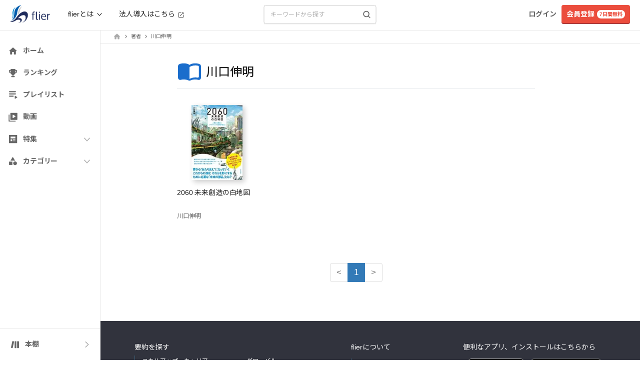

--- FILE ---
content_type: application/javascript
request_url: https://fd-flier-static-prod-endpoint-b6g9b5dkedfkeqcc.a03.azurefd.net/webfront/202601290152/_next/static/chunks/pages/_app-730c2eee22cb1bc4.js
body_size: 59748
content:
(self.webpackChunk_N_E=self.webpackChunk_N_E||[]).push([[2888],{20268:function(t,e,n){"use strict";n.d(e,{r:function(){return a},y:function(){return s}});var r=n(7295),i=n(33963),o=n(51937);function a(t){let e={version:"6.6.4",onReady(t){t()},...t};return Object.defineProperty(e,"_setDebug",{get:()=>i.yD,enumerable:!1}),e}function s(t,e,n){let i=t[e];i&&!i.q&&i.version&&o.jf.warn("SDK is loaded more than once. This is unsupported and might have unexpected behavior."),t[e]=n,i&&i.q&&i.q.forEach(t=>(0,r.Z)(t,"onReady callback threw an error:")())}},14909:function(t,e,n){"use strict";n.d(e,{O:function(){return o},y:function(){return a}});var r=n(33963),i=n(145);function o(t,e,n,r,i){return a(t,e,[n],r,i)}function a(t,e,n,o,{once:a,capture:s,passive:u}={}){let l=(0,r.zk)(e=>{(e.isTrusted||e.__ddIsTrusted||t.allowUntrustedEvents)&&(a&&p(),o(e))}),c=u?{capture:s,passive:u}:s,d=window.EventTarget&&e instanceof EventTarget?window.EventTarget.prototype:e,f=(0,i.I)(d,"addEventListener");function p(){let t=(0,i.I)(d,"removeEventListener");n.forEach(n=>t.call(e,n,l,c))}return n.forEach(t=>f.call(e,t,l,c)),{stop:p}}},7566:function(t,e,n){"use strict";n.d(e,{FP:function(){return s},PT:function(){return u},k$:function(){return a}});var r=n(8547),i=n(56646),o=n(14909);let a={HIDDEN:"visibility_hidden",UNLOADING:"before_unload",PAGEHIDE:"page_hide",FROZEN:"page_frozen"};function s(t){return new r.y(e=>{let{stop:n}=(0,o.y)(t,window,["visibilitychange","freeze"],t=>{"visibilitychange"===t.type&&"hidden"===document.visibilityState?e.notify({reason:a.HIDDEN}):"freeze"===t.type&&e.notify({reason:a.FROZEN})},{capture:!0}),r=(0,o.O)(t,window,"beforeunload",()=>{e.notify({reason:a.UNLOADING})}).stop;return()=>{n(),r()}})}function u(t){return(0,i.TT)(a).includes(t)}},281:function(t,e,n){"use strict";n.d(e,{T:function(){return o},_:function(){return a}});var r=n(39335),i=n(14909);function o(t,e,n){return document.readyState===e||"complete"===document.readyState?(n(),{stop:r.Z}):(0,i.O)(t,window,"complete"===e?"load":"DOMContentLoaded",n,{once:!0})}function a(t,e){return new Promise(n=>{o(t,e,n)})}},69038:function(t,e,n){"use strict";n.d(e,{DZ:function(){return r},D_:function(){return o},Ds:function(){return a},Rg:function(){return l},by:function(){return i},iL:function(){return u},y7:function(){return s}});let r="datad0g.com",i="dd0g-gov.com",o="datadoghq.com",a="datadoghq.eu",s="ddog-gov.com",u="pci.browser-intake-datadoghq.com",l=["ddsource","ddtags"]},59916:function(t,e,n){"use strict";function r(){var t;let e=window.navigator;return{status:e.onLine?"connected":"not_connected",interfaces:e.connection&&e.connection.type?[e.connection.type]:void 0,effective_type:null===(t=e.connection)||void 0===t?void 0:t.effectiveType}}n.d(e,{T:function(){return r}})},58510:function(t,e,n){"use strict";n.d(e,{AP:function(){return u},K$:function(){return s},VZ:function(){return d},cf:function(){return c},mD:function(){return f},un:function(){return l}});var r=n(74882),i=n(89954),o=n(85302),a=n(18318);let s="No stack, consider using an instance of Error";function u({stackTrace:t,originalError:e,handlingStack:n,componentStack:o,startClocks:u,nonErrorPrefix:p,source:h,handling:m}){let g=d(e),y=(null==t?void 0:t.message)&&(null==t?void 0:t.name)?t.message:g?"Empty message":`${p} ${(0,i.l)((0,r.N)(e))}`,_=void 0!==t&&(g||t.stack.length>0&&(t.stack.length>1||void 0!==t.stack[0].url))?(0,a.P3)(t):s,v=g?f(e,h):void 0,b=t?t.name:void 0,w=l(e),k=c(e);return{startClocks:u,source:h,handling:m,handlingStack:n,componentStack:o,originalError:e,type:b,message:y,stack:_,causes:v,fingerprint:w,context:k}}function l(t){return d(t)&&"dd_fingerprint"in t?String(t.dd_fingerprint):void 0}function c(t){if(null!==t&&"object"==typeof t&&"dd_context"in t)return t.dd_context}function d(t){return t instanceof Error||"[object Error]"===Object.prototype.toString.call(t)}function f(t,e){let n=t,r=[];for(;d(null==n?void 0:n.cause)&&r.length<10;){let t=(0,o._)(n.cause);r.push({message:n.cause.message,source:e,type:null==t?void 0:t.name,stack:t&&(0,a.P3)(t)}),n=n.cause}return r.length?r:void 0}},89651:function(t,e,n){"use strict";n.d(e,{z:function(){return r}});let r={AGENT:"agent",CONSOLE:"console",CUSTOM:"custom",LOGGER:"logger",NETWORK:"network",SOURCE:"source",REPORT:"report"}},39405:function(t,e,n){"use strict";n.d(e,{Uo:function(){return I},eJ:function(){return A},Sz:function(){return R},eG:function(){return C},kx:function(){return E},VG:function(){return x},VL:function(){return T}});var r=n(51937),i=n(58510),o=n(18318),a=n(52667),s=n(69038),u=n(8547),l=n(46766),c=n(33963),d=n(73393),f=n(23327),p=n(89954),h=n(21895),m=n(85302),g=n(59916),y=n(36594);let _="configuration",v="usage",b=["https://www.datadoghq-browser-agent.com","https://www.datad0g-browser-agent.com","https://d3uc069fcn7uxw.cloudfront.net","https://d20xtzwzcl0ceb.cloudfront.net","http://localhost","<anonymous>"],w=[s.y7],k=(0,y.D)(),S=t=>{k.add(()=>S(t))};function T(t,e){let n;let r=new u.y,i=new Set,o=!w.includes(e.site)&&(0,f.y7)(e.telemetrySampleRate),s={log:o,[_]:o&&(0,f.y7)(e.telemetryConfigurationSampleRate),[v]:o&&(0,f.y7)(e.telemetryUsageSampleRate)},m={is_local_file:"file:"===window.location.protocol,is_worker:"WorkerGlobalScope"in self};return S=o=>{let u=(0,p.l)(o);if(s[o.type]&&i.size<e.maxTelemetryEventsPerPage&&!i.has(u)){let e=(0,h.$e)({type:"telemetry",date:(0,l.n$)(),service:t,version:"6.6.4",source:"browser",_dd:{format_version:2},telemetry:(0,h.$e)(o,{runtime_env:m,connectivity:(0,g.T)(),sdk_setup:"npm"}),experimental_features:Array.from((0,a.u0)())},void 0!==n?n():{});r.notify(e),(0,d.j)("telemetry",e),i.add(u)}},(0,c.P_)(R),{setContextProvider:t=>{n=t},observable:r,enabled:o}}function E(){k.drain()}function x(t){return t.site===s.DZ}function A(t,e){(0,c.DV)(r.vA.debug,t,e),S({type:"log",message:t,status:"debug",...e})}function R(t,e){S({type:"log",status:"error",...function(t){if((0,i.VZ)(t)){let e=(0,m._)(t);return{error:{kind:e.name,stack:(0,o.P3)((e.stack=e.stack.filter(t=>!t.url||b.some(e=>t.url.startsWith(e))),e))},message:e.message}}return{error:{stack:i.K$},message:`Uncaught ${(0,p.l)(t)}`}}(t),...e})}function I(t){S({type:_,configuration:t})}function C(t){S({type:v,usage:t})}},36594:function(t,e,n){"use strict";n.d(e,{D:function(){return i}});var r=n(14003);function i(){let t=[];return{add:e=>{t.push(e)>500&&t.splice(0,1)},remove:e=>{(0,r.c)(t,e)},drain:e=>{t.forEach(t=>t(e)),t.length=0}}}},7295:function(t,e,n){"use strict";n.d(e,{Z:function(){return i}});var r=n(51937);function i(t,e){return(...n)=>{try{return t(...n)}catch(t){r.jf.error(e,t)}}}},51937:function(t,e,n){"use strict";n.d(e,{IA:function(){return c},Qo:function(){return l},aA:function(){return u},jG:function(){return i},jf:function(){return s},vA:function(){return r}});let r={log:"log",debug:"debug",info:"info",warn:"warn",error:"error"},i=console,o={};Object.keys(r).forEach(t=>{o[t]=i[t]});let a="Datadog Browser SDK:",s={debug:o.debug.bind(i,a),log:o.log.bind(i,a),info:o.info.bind(i,a),warn:o.warn.bind(i,a),error:o.error.bind(i,a)},u="https://docs.datadoghq.com",l=`${u}/real_user_monitoring/browser/troubleshooting`,c="More details:"},52667:function(t,e,n){"use strict";n.d(e,{W_:function(){return u},fG:function(){return s},u0:function(){return l},uh:function(){return i}});var r,i,o=n(44563);(r=i||(i={})).WRITABLE_RESOURCE_GRAPHQL="writable_resource_graphql",r.USER_ACCOUNT_TRACE_HEADER="user_account_trace_header",r.PROFILING="profiling";let a=new Set;function s(t){Array.isArray(t)&&function(t){t.forEach(t=>{a.add(t)})}(t.filter(t=>(0,o.E5)(i,t)))}function u(t){return a.has(t)}function l(){return a}},2239:function(t,e,n){"use strict";function r(){if("object"==typeof globalThis)return globalThis;Object.defineProperty(Object.prototype,"_dd_temp_",{get(){return this},configurable:!0});let t=_dd_temp_;return delete Object.prototype._dd_temp_,"object"!=typeof t&&("object"==typeof self?t=self:t="object"==typeof window?window:{}),t}n.d(e,{R:function(){return r}})},145:function(t,e,n){"use strict";n.d(e,{I:function(){return i}});var r=n(2239);function i(t,e){let n;let i=(0,r.R)();return i.Zone&&"function"==typeof i.Zone.__symbol__&&(n=t[i.Zone.__symbol__(e)]),n||(n=t[e]),n}},8090:function(t,e,n){"use strict";n.d(e,{S:function(){return s},X:function(){return u}});var r=n(93306),i=n(33963),o=n(39335),a=n(18318);function s(t,e,n,{computeHandlingStack:r}={}){let s=t[e];if("function"!=typeof s){if(!(e in t&&e.startsWith("on")))return{stop:o.Z};s=o.Z}let u=!1,l=function(){let t;if(u)return s.apply(this,arguments);let e=Array.from(arguments);(0,i.L6)(n,null,[{target:this,parameters:e,onPostCall:e=>{t=e},handlingStack:r?(0,a.Xp)("instrumented method"):void 0}]);let o=s.apply(this,e);return t&&(0,i.L6)(t,null,[o]),o};return t[e]=l,{stop:()=>{u=!0,t[e]===l&&(t[e]=s)}}}function u(t,e,n){let i=Object.getOwnPropertyDescriptor(t,e);if(!i||!i.set||!i.configurable)return{stop:o.Z};let a=o.Z,s=(t,e)=>{(0,r.iK)(()=>{s!==a&&n(t,e)},0)},u=function(t){i.set.call(this,t),s(this,t)};return Object.defineProperty(t,e,{set:u}),{stop:()=>{var n;(null===(n=Object.getOwnPropertyDescriptor(t,e))||void 0===n?void 0:n.set)===u&&Object.defineProperty(t,e,i),s=a}}}},21895:function(t,e,n){"use strict";n.d(e,{$e:function(){return a},I8:function(){return o}});var r=n(69727);function i(t,e,n=function(){if("undefined"!=typeof WeakSet){let t=new WeakSet;return{hasAlreadyBeenSeen(e){let n=t.has(e);return n||t.add(e),n}}}let t=[];return{hasAlreadyBeenSeen(e){let n=t.indexOf(e)>=0;return n||t.push(e),n}}}()){if(void 0===e)return t;if("object"!=typeof e||null===e)return e;if(e instanceof Date)return new Date(e.getTime());if(e instanceof RegExp){let t=e.flags||[e.global?"g":"",e.ignoreCase?"i":"",e.multiline?"m":"",e.sticky?"y":"",e.unicode?"u":""].join("");return new RegExp(e.source,t)}if(n.hasAlreadyBeenSeen(e))return;if(Array.isArray(e)){let r=Array.isArray(t)?t:[];for(let t=0;t<e.length;++t)r[t]=i(r[t],e[t],n);return r}let o="object"===(0,r.o)(t)?t:{};for(let t in e)Object.prototype.hasOwnProperty.call(e,t)&&(o[t]=i(o[t],e[t],n));return o}function o(t){return i(void 0,t)}function a(...t){let e;for(let n of t)null!=n&&(e=i(e,n));return e}},33963:function(t,e,n){"use strict";let r;n.d(e,{$y:function(){return c},DV:function(){return d},L6:function(){return l},P_:function(){return a},yD:function(){return s},zk:function(){return u}});var i=n(51937);let o=!1;function a(t){r=t}function s(t){o=t}function u(t){return function(){return l(t,this,arguments)}}function l(t,e,n){try{return t.apply(e,n)}catch(t){c(t)}}function c(t){if(d(t),r)try{r(t)}catch(t){d(t)}}function d(...t){o&&i.jf.error("[MONITOR]",...t)}},8547:function(t,e,n){"use strict";n.d(e,{$:function(){return i},y:function(){return r}});class r{constructor(t){this.onFirstSubscribe=t,this.observers=[]}subscribe(t){return this.observers.push(t),1===this.observers.length&&this.onFirstSubscribe&&(this.onLastUnsubscribe=this.onFirstSubscribe(this)||void 0),{unsubscribe:()=>{this.observers=this.observers.filter(e=>t!==e),!this.observers.length&&this.onLastUnsubscribe&&this.onLastUnsubscribe()}}}notify(t){this.observers.forEach(e=>e(t))}}function i(...t){return new r(e=>{let n=t.map(t=>t.subscribe(t=>e.notify(t)));return()=>n.forEach(t=>t.unsubscribe())})}},54133:function(t,e,n){"use strict";n.d(e,{Kk:function(){return a}});var r=n(93306),i=n(33963),o=n(46766);function a(t,e){if(window.requestIdleCallback&&window.cancelIdleCallback){let n=window.requestIdleCallback((0,i.zk)(t),e);return()=>window.cancelIdleCallback(n)}return function(t){let e=(0,o.m6)(),n=(0,r.iK)(()=>{t({didTimeout:!1,timeRemaining:()=>Math.max(0,50-((0,o.m6)()-e))})},0);return()=>(0,r.gr)(n)}(t)}},73393:function(t,e,n){"use strict";function r(t,e){let n=window.__ddBrowserSdkExtensionCallback;n&&n({type:t,payload:e})}n.d(e,{j:function(){return r}})},89954:function(t,e,n){"use strict";n.d(e,{l:function(){return i},y:function(){return o}});var r=n(39335);function i(t,e,n){if("object"!=typeof t||null===t)return JSON.stringify(t);let r=o(Object.prototype),i=o(Array.prototype),a=o(Object.getPrototypeOf(t)),s=o(t);try{return JSON.stringify(t,e,n)}catch(t){return"<error: unable to serialize object>"}finally{r(),i(),a(),s()}}function o(t){let e=t.toJSON;return e?(delete t.toJSON,()=>{t.toJSON=e}):r.Z}},74882:function(t,e,n){"use strict";n.d(e,{N:function(){return s}});var r=n(51937),i=n(83515),o=n(89954);let a=220*i.Hi;function s(t,e=a){let n=(0,o.y)(Object.prototype),r=(0,o.y)(Array.prototype),i=[],s=new WeakMap,c=u(t,"$",void 0,i,s),d=JSON.stringify(c),f=d?d.length:0;if(f>e){l(e,"discarded",t);return}for(;i.length>0&&f<e;){let n=i.shift(),r=0;if(Array.isArray(n.source))for(let o=0;o<n.source.length;o++){let a=u(n.source[o],n.path,o,i,s);if(void 0!==a?f+=JSON.stringify(a).length:f+=4,f+=r,r=1,f>e){l(e,"truncated",t);break}n.target[o]=a}else for(let o in n.source)if(Object.prototype.hasOwnProperty.call(n.source,o)){let a=u(n.source[o],n.path,o,i,s);if(void 0!==a&&(f+=JSON.stringify(a).length+r+o.length+3,r=1),f>e){l(e,"truncated",t);break}n.target[o]=a}}return n(),r(),c}function u(t,e,n,r,i){let o=function(t){if(t&&"function"==typeof t.toJSON)try{return t.toJSON()}catch(t){}return t}(t);if(!o||"object"!=typeof o)return"bigint"==typeof o?`[BigInt] ${o.toString()}`:"function"==typeof o?`[Function] ${o.name||"unknown"}`:"symbol"==typeof o?`[Symbol] ${o.description||o.toString()}`:o;let a=function t(e){try{if(e instanceof Event)return{type:e.type,isTrusted:e.isTrusted,currentTarget:e.currentTarget?t(e.currentTarget):null,target:e.target?t(e.target):null};if(e instanceof RegExp)return`[RegExp] ${e.toString()}`;let n=Object.prototype.toString.call(e).match(/\[object (.*)\]/);if(n&&n[1])return`[${n[1]}]`}catch(t){}return"[Unserializable]"}(o);if("[Object]"!==a&&"[Array]"!==a&&"[Error]"!==a)return a;if(i.has(t))return`[Reference seen at ${i.get(t)}]`;let s=void 0!==n?`${e}.${n}`:e,u=Array.isArray(o)?[]:{};return i.set(t,s),r.push({source:o,target:u,path:s}),u}function l(t,e,n){r.jf.warn(`The data provided has been ${e} as it is over the limit of ${t} characters:`,n)}},85302:function(t,e,n){"use strict";function r(t){let e=[],n=f(t,"stack"),r=String(t);return n&&n.startsWith(r)&&(n=n.slice(r.length)),n&&n.split("\n").forEach(t=>{let n=function(t){let e=a.exec(t);if(!e)return;let n=e[2]&&0===e[2].indexOf("native"),r=e[2]&&0===e[2].indexOf("eval"),i=s.exec(e[2]);return r&&i&&(e[2]=i[1],e[3]=i[2],e[4]=i[3]),{args:n?[e[2]]:[],column:e[4]?+e[4]:void 0,func:e[1]||"?",line:e[3]?+e[3]:void 0,url:n?void 0:e[2]}}(t)||function(t){let e=u.exec(t);if(e)return{args:[],column:e[3]?+e[3]:void 0,func:"?",line:e[2]?+e[2]:void 0,url:e[1]}}(t)||function(t){let e=l.exec(t);if(e)return{args:[],column:e[4]?+e[4]:void 0,func:e[1]||"?",line:+e[3],url:e[2]}}(t)||function(t){let e=c.exec(t);if(!e)return;let n=e[3]&&e[3].indexOf(" > eval")>-1,r=d.exec(e[3]);return n&&r&&(e[3]=r[1],e[4]=r[2],e[5]=void 0),{args:e[2]?e[2].split(","):[],column:e[5]?+e[5]:void 0,func:e[1]||"?",line:e[4]?+e[4]:void 0,url:e[3]}}(t);n&&(!n.func&&n.line&&(n.func="?"),e.push(n))}),{message:f(t,"message"),name:f(t,"name"),stack:e}}n.d(e,{_:function(){return r},f:function(){return p}});let i="((?:file|https?|blob|chrome-extension|electron|native|eval|webpack|snippet|<anonymous>|\\w+\\.|\\/).*?)",o="(?::(\\d+))",a=RegExp(`^\\s*at (.*?) ?\\(${i}${o}?${o}?\\)?\\s*$`,"i"),s=RegExp(`\\((\\S*)${o}${o}\\)`),u=RegExp(`^\\s*at ?${i}${o}?${o}??\\s*$`,"i"),l=/^\s*at (?:((?:\[object object\])?.+) )?\(?((?:file|ms-appx|https?|webpack|blob):.*?):(\d+)(?::(\d+))?\)?\s*$/i,c=/^\s*(.*?)(?:\((.*?)\))?(?:^|@)((?:file|https?|blob|chrome|webpack|resource|capacitor|\[native).*?|[^@]*bundle|\[wasm code\])(?::(\d+))?(?::(\d+))?\s*$/i,d=/(\S+) line (\d+)(?: > eval line \d+)* > eval/i;function f(t,e){if("object"!=typeof t||!t||!(e in t))return;let n=t[e];return"string"==typeof n?n:void 0}function p(t,e,n,r){let i,o;let{name:a,message:s}=("[object String]"===({}).toString.call(t)&&([,i,o]=h.exec(t)),{name:i,message:o});return{name:a,message:s,stack:[{url:e,column:r,line:n}]}}let h=/^(?:[Uu]ncaught (?:exception: )?)?(?:((?:Eval|Internal|Range|Reference|Syntax|Type|URI|)Error): )?([\s\S]*)$/},18318:function(t,e,n){"use strict";n.d(e,{P3:function(){return a},Xp:function(){return o},jN:function(){return s}});var r=n(33963),i=n(85302);function o(t){let e;let n=Error(t);return n.name="HandlingStack",(0,r.L6)(()=>{let t=(0,i._)(n);t.stack=t.stack.slice(2),e=a(t)}),e}function a(t){let e=s(t);return t.stack.forEach(t=>{let n="?"===t.func?"<anonymous>":t.func,r=t.args&&t.args.length>0?`(${t.args.join(", ")})`:"",i=t.line?`:${t.line}`:"",o=t.line&&t.column?`:${t.column}`:"";e+=`
  at ${n}${r} @ ${t.url}${i}${o}`}),e}function s(t){return`${t.name||"Error"}: ${t.message}`}},93306:function(t,e,n){"use strict";n.d(e,{Zi:function(){return u},cv:function(){return l},gr:function(){return s},iK:function(){return a}});var r=n(145),i=n(33963),o=n(2239);function a(t,e){return(0,r.I)((0,o.R)(),"setTimeout")((0,i.zk)(t),e)}function s(t){(0,r.I)((0,o.R)(),"clearTimeout")(t)}function u(t,e){return(0,r.I)((0,o.R)(),"setInterval")((0,i.zk)(t),e)}function l(t){(0,r.I)((0,o.R)(),"clearInterval")(t)}},14003:function(t,e,n){"use strict";function r(t,e){let n=t.indexOf(e);n>=0&&t.splice(n,1)}n.d(e,{c:function(){return r}})},82307:function(t,e,n){"use strict";let r;function i(){return 0===a()}function o(){return 1===a()}function a(){return null!=r?r:r=function(t=window){var e;let n=t.navigator.userAgent;return t.chrome||/HeadlessChrome/.test(n)?0:(null===(e=t.navigator.vendor)||void 0===e?void 0:e.indexOf("Apple"))===0||/safari/i.test(n)&&!/chrome|android/i.test(n)?1:2}()}n.d(e,{G6:function(){return o},mJ:function(){return i}})},83515:function(t,e,n){"use strict";n.d(e,{Hi:function(){return r},Kb:function(){return s},X9:function(){return i},qt:function(){return a}});let r=1024,i=1048576,o=/[^\u0000-\u007F]/;function a(t){return o.test(t)?void 0!==window.TextEncoder?new TextEncoder().encode(t).length:new Blob([t]).size:t.length}function s(t){let e=new Uint8Array(t.reduce((t,e)=>t+e.length,0)),n=0;for(let r of t)e.set(r,n),n+=r.length;return e}},39335:function(t,e,n){"use strict";n.d(e,{P:function(){return i},Z:function(){return o}});var r=n(93306);function i(t,e,n){let i,o;let a=!n||void 0===n.leading||n.leading,s=!n||void 0===n.trailing||n.trailing,u=!1;return{throttled:(...n)=>{if(u){i=n;return}a?t(...n):i=n,u=!0,o=(0,r.iK)(()=>{s&&i&&t(...i),u=!1,i=void 0},e)},cancel:()=>{(0,r.gr)(o),u=!1,i=void 0}}}function o(){}},23327:function(t,e,n){"use strict";function r(t){return 0!==t&&100*Math.random()<=t}function i(t,e){return+t.toFixed(e)}function o(t){return a(t)&&t>=0&&t<=100}function a(t){return"number"==typeof t}n.d(e,{NM:function(){return i},hj:function(){return a},y7:function(){return r},zz:function(){return o}})},44563:function(t,e,n){"use strict";function r(t){return{...t}}function i(t,e){return Object.keys(t).some(n=>t[n]===e)}function o(t){return 0===Object.keys(t).length}function a(t,e){let n={};for(let r of Object.keys(t))n[r]=e(t[r]);return n}n.d(e,{E5:function(){return i},Q8:function(){return a},Qr:function(){return o},mv:function(){return r}})},56646:function(t,e,n){"use strict";function r(t,e){for(let n=t.length-1;n>=0;n-=1){let r=t[n];if(e(r,n,t))return r}}function i(t){return Object.values(t)}function o(t){return Object.entries(t)}n.d(e,{TT:function(){return i},dF:function(){return r},qP:function(){return o}})},64092:function(t,e,n){"use strict";function r(t){return t>=500}function i(t){try{return t.clone()}catch(t){return}}n.d(e,{o:function(){return r},u:function(){return i}})},46766:function(t,e,n){"use strict";let r;n.d(e,{$I:function(){return g},Cn:function(){return w},DY:function(){return l},P5:function(){return u},QA:function(){return d},WK:function(){return v},WT:function(){return o},_J:function(){return _},_q:function(){return m},c0:function(){return f},cQ:function(){return y},dV:function(){return s},lO:function(){return c},m6:function(){return p},n$:function(){return h},ni:function(){return b},yR:function(){return a}});var i=n(23327);let o=1e3,a=6e4,s=36e5,u=31536e6;function l(t){return{relative:t,timeStamp:function(t){let e=p()-performance.now();return e>k()?Math.round(e+t):Math.round(k()+t)}(t)}}function c(t){return{relative:b(t),timeStamp:t}}function d(){return Math.round(p()-(k()+performance.now()))}function f(t){return(0,i.hj)(t)?(0,i.NM)(1e6*t,0):t}function p(){return new Date().getTime()}function h(){return p()}function m(){return performance.now()}function g(){return{relative:m(),timeStamp:h()}}function y(){return{relative:0,timeStamp:k()}}function _(t,e){return e-t}function v(t,e){return t+e}function b(t){return t-k()}function w(t){return t<u}function k(){return void 0===r&&(r=performance.timing.navigationStart),r}},69727:function(t,e,n){"use strict";function r(t){return null===t?"null":Array.isArray(t)?"array":typeof t}n.d(e,{o:function(){return r}})},27614:function(t,e,n){"use strict";let r;n.d(e,{D5:function(){return o},Q2:function(){return u},jv:function(){return a},ye:function(){return s}});var i=n(89954);function o(t){return u(t,location.href).href}function a(t){try{return!!u(t)}catch(t){return!1}}function s(t){let e=u(t).pathname;return"/"===e[0]?e:`/${e}`}function u(t,e){let n=function(){if(void 0===r)try{let t=new l("http://test/path");r="http://test/path"===t.href}catch(t){r=!1}return r?l:void 0}();if(n)try{return void 0!==e?new n(t,e):new n(t)}catch(n){throw Error(`Failed to construct URL: ${String(n)} ${(0,i.l)({url:t,base:e})}`)}if(void 0===e&&!/:/.test(t))throw Error(`Invalid URL: '${t}'`);let o=document,a=o.createElement("a");if(void 0!==e){let t=(o=document.implementation.createHTMLDocument("")).createElement("base");t.href=e,o.head.appendChild(t),o.body.appendChild(a)}return a.href=t,a}let l=URL},56739:function(t,e,n){"use strict";n.d(e,{Ad:function(){return i},ke:function(){return o},xT:function(){return a}});var r=n(2239);function i(){let t=(0,r.R)().DatadogEventBridge;if(t)return{getCapabilities(){var e;return JSON.parse((null===(e=t.getCapabilities)||void 0===e?void 0:e.call(t))||"[]")},getPrivacyLevel(){var e;return null===(e=t.getPrivacyLevel)||void 0===e?void 0:e.call(t)},getAllowedWebViewHosts:()=>JSON.parse(t.getAllowedWebViewHosts()),send(e,n,r){t.send(JSON.stringify({eventType:e,event:n,view:r?{id:r}:void 0}))}}}function o(t){let e=i();return!!e&&e.getCapabilities().includes(t)}function a(t){var e;void 0===t&&(t=null===(e=(0,r.R)().location)||void 0===e?void 0:e.hostname);let n=i();return!!n&&n.getAllowedWebViewHosts().some(e=>t===e||t.endsWith(`.${e}`))}},98063:function(t,e,n){"use strict";n.d(e,{UF:function(){return y}});var r=n(33963),i=n(93306),o=n(46766),a=n(83515),s=n(64092),u=n(89651);let l=80*a.Hi,c=3*a.X9,d=o.yR,f=o.WT;function p(t,e,n,r,o){0===e.transportStatus&&0===e.queuedPayloads.size()&&e.bandwidthMonitor.canHandle(t)?h(t,e,n,{onSuccess:()=>m(0,e,n,r,o),onFailure:()=>{e.queuedPayloads.enqueue(t),function t(e,n,r,o){2===e.transportStatus&&(0,i.iK)(()=>{h(e.queuedPayloads.first(),e,n,{onSuccess:()=>{e.queuedPayloads.dequeue(),e.currentBackoffTime=f,m(1,e,n,r,o)},onFailure:()=>{e.currentBackoffTime=Math.min(d,2*e.currentBackoffTime),t(e,n,r,o)}})},e.currentBackoffTime)}(e,n,r,o)}}):e.queuedPayloads.enqueue(t)}function h(t,e,n,{onSuccess:r,onFailure:i}){e.bandwidthMonitor.add(t),n(t,n=>{e.bandwidthMonitor.remove(t),"opaque"!==n.type&&(0===n.status&&!navigator.onLine||408===n.status||429===n.status||(0,s.o)(n.status))?(e.transportStatus=e.bandwidthMonitor.ongoingRequestCount>0?1:2,t.retry={count:t.retry?t.retry.count+1:1,lastFailureStatus:n.status},i()):(e.transportStatus=0,r())})}function m(t,e,n,r,i){0===t&&e.queuedPayloads.isFull()&&!e.queueFullReported&&(i({message:`Reached max ${r} events size queued for upload: ${c/a.X9}MiB`,source:u.z.AGENT,startClocks:(0,o.$I)()}),e.queueFullReported=!0);let s=e.queuedPayloads;for(e.queuedPayloads=g();s.size()>0;)p(s.dequeue(),e,n,r,i)}function g(){let t=[];return{bytesCount:0,enqueue(e){this.isFull()||(t.push(e),this.bytesCount+=e.bytesCount)},first:()=>t[0],dequeue(){let e=t.shift();return e&&(this.bytesCount-=e.bytesCount),e},size:()=>t.length,isFull(){return this.bytesCount>=c}}}function y(t,e,n){let i={transportStatus:0,currentBackoffTime:f,bandwidthMonitor:{ongoingRequestCount:0,ongoingByteCount:0,canHandle(t){return 0===this.ongoingRequestCount||this.ongoingByteCount+t.bytesCount<=l&&this.ongoingRequestCount<32},add(t){this.ongoingRequestCount+=1,this.ongoingByteCount+=t.bytesCount},remove(t){this.ongoingRequestCount-=1,this.ongoingByteCount-=t.bytesCount}},queuedPayloads:g(),queueFullReported:!1},o=(n,i)=>{(function(){try{return window.Request&&"keepalive"in new Request("http://a")}catch(t){return!1}})()&&n.bytesCount<e?fetch(t.build("fetch-keepalive",n),{method:"POST",body:n.data,keepalive:!0,mode:"cors"}).then((0,r.zk)(t=>null==i?void 0:i({status:t.status,type:t.type}))).catch((0,r.zk)(()=>v(t,n,i))):v(t,n,i)};return{send:e=>{p(e,i,o,t.trackType,n)},sendOnExit:n=>{!function(t,e,n){if(navigator.sendBeacon&&n.bytesCount<e)try{let e=t.build("beacon",n);if(navigator.sendBeacon(e,n.data))return}catch(t){_||(_=!0,(0,r.$y)(t))}v(t,n)}(t,e,n)}}}let _=!1;function v(t,e,n){fetch(t.build("fetch",e),{method:"POST",body:e.data,mode:"cors"}).then((0,r.zk)(t=>null==n?void 0:n({status:t.status,type:t.type}))).catch((0,r.zk)(()=>null==n?void 0:n({status:0})))}},81482:function(t,e,n){"use strict";let r,i,o,a,s,u,l,c,d,f,p,h;n.d(e,{Xn:function(){return eV},k6:function(){return ej},zx:function(){return eU},$n:function(){return eG},nw:function(){return ez},uo:function(){return g},YO:function(){return e9},Uo:function(){return eM},q5:function(){return t4},IE:function(){return eB},SZ:function(){return eW},Ow:function(){return eD},$1:function(){return nX},X_:function(){return nQ},Gm:function(){return ry},FB:function(){return eJ},PA:function(){return n1},Sn:function(){return eL},AX:function(){return n0},p2:function(){return eb},aT:function(){return eP},VO:function(){return e$},_r:function(){return t3},Ch:function(){return eq},lk:function(){return ew},gR:function(){return eZ},iB:function(){return rg},wM:function(){return eA}});var m,g,y=n(8547);let _={GRANTED:"granted",NOT_GRANTED:"not-granted"};var v=n(83515);function b(){let t="",e=0;return{isAsync:!1,get isEmpty(){return!t},write(n,r){let i=(0,v.qt)(n);e+=i,t+=n,r&&r(i)},finish(t){t(this.finishSync())},finishSync(){let n={output:t,outputBytesCount:e,rawBytesCount:e,pendingData:""};return t="",e=0,n},estimateEncodedBytesCount:t=>t.length}}var w=n(33963),k=n(39405),S=n(20268),T=n(21895),E=n(18318),x=n(74882),A=n(46766);let R="userContext",I="globalContext",C="accountContext",O="getContext",N="setContext",P="setContextProperty",$="removeContextProperty",L="clearContext";var M=n(51937);function D(t,e){e.silentMultipleInit||M.jf.error(`${t} is already initialized.`)}function U(t){return t?(parseInt(t,10)^16*Math.random()>>parseInt(t,10)/4).toString(16):"10000000-1000-4000-8000-100000000000".replace(/[018]/g,U)}let G=/([\w-]+)\s*=\s*([^;]+)/g;function z(t,e){for(G.lastIndex=0;;){let n=G.exec(t);if(n){if(n[1]===e)return n[2]}else break}}function j(t,e,n=""){let r=t.charCodeAt(e-1),i=r>=55296&&r<=56319?e+1:e;return t.length<=i?t:`${t.slice(0,i)}${n}`}function V({vitalsByName:t,vitalsByReference:e},n,r={}){let i={name:n,startClocks:(0,A.$I)(),context:r.context,description:r.description},o={__dd_vital_reference:!0};return t.set(n,i),e.set(o,i),o}function F(t,{vitalsByName:e,vitalsByReference:n},r,i={}){let o="string"==typeof r?e.get(r):n.get(r);if(o){var a,s,u;t((a=o.startClocks,s=(0,A.$I)(),{name:o.name,type:"duration",startClocks:a,duration:(0,A._J)(a.timeStamp,s.timeStamp),context:(0,T.$e)(o.context,i.context),description:null!==(u=i.description)&&void 0!==u?u:o.description})),"string"==typeof r?e.delete(r):n.delete(r)}}function B(t,e,n){if(t)for(let r of t){let t=r[e];t&&t(n)}}var q=n(36594),W=n(56739),Z=n(39335),H=n(8090),K=n(27614);function J(){return r||(r=new y.y(t=>{if(!window.fetch)return;let{stop:e}=(0,H.S)(window,"fetch",e=>(function({parameters:t,onPostCall:e,handlingStack:n},r){let[i,o]=t,a=o&&o.method;void 0===a&&i instanceof Request&&(a=i.method);let s=void 0!==a?String(a).toUpperCase():"GET",u=i instanceof Request?i.url:(0,K.D5)(String(i)),l={state:"start",init:o,input:i,method:s,startClocks:(0,A.$I)(),url:u,handlingStack:n};r.notify(l),t[0]=l.input,t[1]=l.init,e(t=>(function(t,e,n){function r(e){n.state="resolve",Object.assign(n,e),t.notify(n)}e.then((0,w.zk)(t=>{r({response:t,responseType:t.type,status:t.status,isAborted:!1})}),(0,w.zk)(t=>{var e,i;r({status:0,isAborted:(null===(i=null===(e=n.init)||void 0===e?void 0:e.signal)||void 0===i?void 0:i.aborted)||t instanceof DOMException&&t.code===DOMException.ABORT_ERR,error:t})}))})(r,t,l))})(e,t),{computeHandlingStack:!0});return e})),r}var Y=n(52667);function X(t,e,n=0,r){let i=new Date;i.setTime(i.getTime()+n);let o=`expires=${i.toUTCString()}`,a=r&&r.crossSite?"none":"strict",s=r&&r.domain?`;domain=${r.domain}`:"",u=r&&r.secure?";secure":"",l=r&&r.partitioned?";partitioned":"";document.cookie=`${t}=${e};${o};path=/;samesite=${a}${s}${u}${l}`}function Q(t){return z(document.cookie,t)}function tt(t){return i||(i=function(t){let e=new Map;for(G.lastIndex=0;;){let n=G.exec(t);if(n)e.set(n[1],n[2]);else break}return e}(document.cookie)),i.get(t)}function te(){return!!(window._DATADOG_SYNTHETICS_INJECTS_RUM||tt("datadog-synthetics-injects-rum"))}var tn=n(7295),tr=n(23327),ti=n(44563),to=n(93306),ta=n(82307);let ts="_dd_s";var tu=n(56646);let tl=4*A.dV,tc=15*A.yR,td=A.P5,tf={COOKIE:"cookie",LOCAL_STORAGE:"local-storage"},tp=/^([a-zA-Z]+)=([a-z0-9-]+)$/;function th(t,e){let n={isExpired:"1"};return e.trackAnonymousUser&&((null==t?void 0:t.anonymousId)?n.anonymousId=null==t?void 0:t.anonymousId:n.anonymousId=U()),n}function tm(t){return(0,ti.Qr)(t)}function tg(t){return void 0!==t.isExpired||!((void 0===t.created||(0,A.m6)()-Number(t.created)<tl)&&(void 0===t.expire||(0,A.m6)()<Number(t.expire)))}function ty(t){t.expire=String((0,A.m6)()+tc)}function t_(t){return(0,tu.qP)(t).map(([t,e])=>"anonymousId"===t?`aid=${e}`:`${t}=${e}`).join("&")}function tv(t){let e={};return t&&(-1!==t.indexOf("&")||tp.test(t))&&t.split("&").forEach(t=>{let n=tp.exec(t);if(null!==n){let[,t,r]=n;"aid"===t?e.anonymousId=r:e[t]=r}}),e}function tb(t){let e=function(t){let e={};return e.secure=!!t.useSecureSessionCookie||!!t.usePartitionedCrossSiteSessionCookie,e.crossSite=!!t.usePartitionedCrossSiteSessionCookie,e.partitioned=!!t.usePartitionedCrossSiteSessionCookie,t.trackSessionAcrossSubdomains&&(e.domain=function(){if(void 0===o){let t=`dd_site_test_${U()}`,e=window.location.hostname.split("."),n=e.pop();for(;e.length&&!Q(t);)n=`${e.pop()}.${n}`,X(t,"test",A.WT,{domain:n});X(t,"",0,{domain:n}),o=n}return o}()),e}(t);return!function(t){if(void 0===document.cookie||null===document.cookie)return!1;try{let e=`dd_cookie_test_${U()}`,n="test";X(e,n,A.yR,t);let r=Q(e)===n;return X(e,"",0,t),r}catch(t){return M.jf.error(t),!1}}(e)?void 0:{type:tf.COOKIE,cookieOptions:e}}function tw(){return tv(Q(ts))}function tk(){try{let t=U(),e=`_dd_test_${t}`;localStorage.setItem(e,t);let n=localStorage.getItem(e);return localStorage.removeItem(e),t===n?{type:tf.LOCAL_STORAGE}:void 0}catch(t){return}}function tS(t){localStorage.setItem(ts,t_(t))}function tT(){return tv(localStorage.getItem(ts))}let tE=[];function tx(t,e,n=0){var r;let i;let{isLockEnabled:o,persistSession:s,expireSession:u}=e,l=t=>s({...t,lock:i}),c=()=>{let t=e.retrieveSession(),n=t.lock;return t.lock&&delete t.lock,{session:t,lock:n}};if(a||(a=t),t!==a){tE.push(t);return}if(o&&n>=100){tR(e);return}let d=c();if(o&&(d.lock||(i=U(),l(d.session),(d=c()).lock!==i))){tA(t,e,n);return}let f=t.process(d.session);if(o&&(d=c()).lock!==i){tA(t,e,n);return}if(f&&(tg(f)?u(f):(ty(f),o?l(f):s(f))),o&&!(f&&tg(f))){if((d=c()).lock!==i){tA(t,e,n);return}s(d.session),f=d.session}null===(r=t.after)||void 0===r||r.call(t,f||d.session),tR(e)}function tA(t,e,n){(0,to.iK)(()=>{tx(t,e,n+1)},10)}function tR(t){a=void 0;let e=tE.shift();e&&tx(e,t)}let tI=A.WT;var tC=n(69038);function tO(t,e,n){let r=function(t,e){let n=`/api/v2/${e}`,r=t.proxy;if("string"==typeof r){let t=(0,K.D5)(r);return e=>`${t}?ddforward=${encodeURIComponent(`${n}?${e}`)}`}if("function"==typeof r)return t=>r({path:n,parameters:t});let i=tN(e,t);return t=>`https://${i}${n}?${t}`}(t,e);return{build:(i,o)=>r(function({clientToken:t,internalAnalyticsSubdomain:e},n,r,i,{retry:o,encoding:a}){let s=["sdk_version:6.6.4",`api:${i}`].concat(r);o&&s.push(`retry_count:${o.count}`,`retry_after:${o.lastFailureStatus}`);let u=["ddsource=browser",`ddtags=${encodeURIComponent(s.join(","))}`,`dd-api-key=${t}`,`dd-evp-origin-version=${encodeURIComponent("6.6.4")}`,"dd-evp-origin=browser",`dd-request-id=${U()}`];return a&&u.push(`dd-evp-encoding=${a}`),"rum"===n&&u.push(`batch_time=${(0,A.n$)()}`),e&&u.reverse(),u.join("&")}(t,e,n,i,o)),tags:n,urlPrefix:r(""),trackType:e}}function tN(t,e){let{site:n=tC.D_,internalAnalyticsSubdomain:r}=e;if("logs"===t&&e.usePciIntake&&n===tC.D_)return tC.iL;if(r&&n===tC.D_)return`${r}.${tC.D_}`;if(n===tC.by)return`http-intake.logs.${n}`;let i=n.split("."),o=i.pop();return`browser-intake-${i.join("-")}.${o}`}function tP(t,e){let n=200-t.length-1;(e.length>n||function(){try{return RegExp("[\\p{Ll}]","u"),!0}catch(t){return!1}}()&&RegExp("[^\\p{Ll}\\p{Lo}0-9_:./-]","u").test(e))&&M.jf.warn(`${t} value doesn't meet tag requirements and will be sanitized. ${M.IA} ${M.aA}/getting_started/tagging/#defining-tags`);let r=e.replace(/,/g,"_");return`${t}:${r}`}let t$={ALLOW:"allow",MASK:"mask",MASK_USER_INPUT:"mask-user-input"},tL={ALL:"all",SAMPLED:"sampled"};function tM(t,e){return null==t||"string"==typeof t||(M.jf.error(`${e} must be defined as a string`),!1)}function tD(t,e){return!!(void 0===t||(0,tr.zz)(t))||(M.jf.error(`${e} Sample Rate should be a number between 0 and 100`),!1)}var tU=n(69727);function tG(t){let e=(0,tU.o)(t);return"string"===e||"function"===e||t instanceof RegExp}function tz(t,e,n=!1){return t.some(t=>{try{if("function"==typeof t)return t(e);if(t instanceof RegExp)return t.test(e);if("string"==typeof t)return n?e.startsWith(t):t===e}catch(t){M.jf.error(t)}return!1})}function tj(t){let e=crypto.getRandomValues(new Uint32Array(2));return 63===t&&(e[e.length-1]>>>=1),{toString(t=10){let n=e[1],r=e[0],i="";do{let e=n%t*4294967296+r;n=Math.floor(n/t),r=Math.floor(e/t),i=(e%t).toString(t)+i}while(n||r);return i}}}function tV(t){return t.toString(16).padStart(16,"0")}function tF(t){0!==t.status||t.isAborted||(t.traceId=void 0,t.spanId=void 0,t.traceSampled=void 0)}function tB(t,e,n,r,i,o){var a,u;let l;let c=n.findTrackedSession();if(!c)return;let d=t.allowedTracingUrls.find(t=>tz([t.match],e.url,!0));if(!d)return;let f=(a=c.id,100===(u=t.traceSampleRate)||0!==u&&(s&&a===s.sessionId?s.decision:(l=window.BigInt?function(t,e){let n=BigInt("1111111111111111111"),r=BigInt("0x10000000000000000");return Number(t*n%r)<=e/100*Number(r)}(BigInt(`0x${a.split("-")[4]}`),u):(0,tr.y7)(u),s={sessionId:a,decision:l},l)));(f||t.traceContextInjection===tL.ALL)&&(e.traceSampled=f,e.traceId=tj(64),e.spanId=tj(63),o(function(t,e,n,r,i,o,a,s){let u={};if(i.forEach(r=>{switch(r){case"datadog":Object.assign(u,{"x-datadog-origin":"rum","x-datadog-parent-id":e.toString(),"x-datadog-sampling-priority":n?"1":"0","x-datadog-trace-id":t.toString()});break;case"tracecontext":Object.assign(u,{traceparent:`00-0000000000000000${tV(t)}-${tV(e)}-0${n?"1":"0"}`,tracestate:`dd=s:${n?"1":"0"};o:rum`});break;case"b3":Object.assign(u,{b3:`${tV(t)}-${tV(e)}-${n?"1":"0"}`});break;case"b3multi":Object.assign(u,{"X-B3-TraceId":tV(t),"X-B3-SpanId":tV(e),"X-B3-Sampled":n?"1":"0"})}}),(0,Y.W_)(Y.uh.USER_ACCOUNT_TRACE_HEADER)&&s.propagateTraceBaggage){let t={"session.id":r},e=o.getContext().id;"string"==typeof e&&(t["user.id"]=e);let n=a.getContext().id;"string"==typeof n&&(t["account.id"]=n);let i=Object.entries(t).map(([t,e])=>`${t}=${encodeURIComponent(e)}`).join(",");i&&(u.baggage=i)}return u}(e.traceId,e.spanId,e.traceSampled,c.id,d.propagatorTypes,r,i,t)))}let tq=["tracecontext","datadog"];var tW=n(14909);function tZ(){M.jf.error("Error fetching the remote configuration.")}let tH=[];function tK(t,e,n,r){let i=`_dd_c_${n}_${r}`;tH.push((0,tW.O)(t,window,"storage",({key:t})=>{i===t&&e.setContext(a())})),e.changeObservable.subscribe(function(){localStorage.setItem(i,JSON.stringify(e.getContext()))});let o=(0,T.$e)(a(),e.getContext());function a(){let t=localStorage.getItem(i);return t?JSON.parse(t):{}}(0,ti.Qr)(o)||e.setContext(o)}function tJ(t,e,n){let r={...t};for(let[t,{required:i,type:o}]of Object.entries(e))"string"!==o||tY(r[t])||(r[t]=String(r[t])),i&&tY(r[t])&&M.jf.warn(`The property ${t} of ${n} is required; context will not be sent to the intake.`);return r}function tY(t){return null==t||""===t}function tX(t="",{propertiesConfig:e={}}={}){let n={},r=new y.y,i={getContext:()=>(0,T.I8)(n),setContext:o=>{!function(t){let e="object"===(0,tU.o)(t);return e||M.jf.error("Unsupported context:",t),e}(o)?i.clearContext():n=(0,x.N)(tJ(o,e,t)),r.notify()},setContextProperty:(i,o)=>{n=(0,x.N)(tJ({...n,[i]:o},e,t)),r.notify()},removeContextProperty:i=>{delete n[i],tJ(n,e,t),r.notify()},clearContext:()=>{n={},r.notify()},changeObservable:r};return i}function tQ(){return tX("global context")}function t0(){return tX("user",{propertiesConfig:{id:{type:"string"},name:{type:"string"},email:{type:"string"}}})}function t1(){return tX("account",{propertiesConfig:{id:{type:"string",required:!0},name:{type:"string"}}})}function t2(t,e,n){t.changeObservable.subscribe(()=>{let r=t.getContext();n.add(t=>t[e].setContext(r))})}function t3(t,e,n,r={}){let i=function(t){let e=new y.y;return{tryToInit(e){t||(t=e)},update(n){t=n,e.notify()},isGranted:()=>t===_.GRANTED,observable:e}}(),o={vitalsByName:new Map,vitalsByReference:new WeakMap},a=function({ignoreInitIfSyntheticsWillInjectRum:t,startDeflateWorker:e},n,r,i){let o,a,s,u;let l=(0,q.D)(),c=tQ();t2(c,I,l);let d=t0();t2(d,R,l);let f=t1();t2(f,C,l);let p=n.observable.subscribe(m),h={};function m(){let t;if(!s||!u||!n.isGranted())return;if(p.unsubscribe(),u.trackViewsManually){if(!o)return;l.remove(o.callback),t=o.options}let e=i(u,a,t);l.drain(e)}function g(t){var r,i,o;let l=(0,W.xT)();if(l&&(t={...r=t,applicationId:"00000000-aaaa-0000-aaaa-000000000000",clientToken:"empty",sessionSampleRate:100,defaultPrivacyLevel:null!==(i=r.defaultPrivacyLevel)&&void 0!==i?i:null===(o=(0,W.Ad)())||void 0===o?void 0:o.getPrivacyLevel()}),s=t,(0,k.Uo)(function(t){var e;let n={session_sample_rate:t.sessionSampleRate,telemetry_sample_rate:t.telemetrySampleRate,telemetry_configuration_sample_rate:t.telemetryConfigurationSampleRate,telemetry_usage_sample_rate:t.telemetryUsageSampleRate,use_before_send:!!t.beforeSend,use_partitioned_cross_site_session_cookie:t.usePartitionedCrossSiteSessionCookie,use_secure_session_cookie:t.useSecureSessionCookie,use_proxy:!!t.proxy,silent_multiple_init:t.silentMultipleInit,track_session_across_subdomains:t.trackSessionAcrossSubdomains,track_anonymous_user:t.trackAnonymousUser,session_persistence:t.sessionPersistence,allow_fallback_to_local_storage:!!t.allowFallbackToLocalStorage,store_contexts_across_pages:!!t.storeContextsAcrossPages,allow_untrusted_events:!!t.allowUntrustedEvents,tracking_consent:t.trackingConsent};return{session_replay_sample_rate:t.sessionReplaySampleRate,start_session_replay_recording_manually:t.startSessionReplayRecordingManually,trace_sample_rate:t.traceSampleRate,trace_context_injection:t.traceContextInjection,action_name_attribute:t.actionNameAttribute,use_allowed_tracing_urls:Array.isArray(t.allowedTracingUrls)&&t.allowedTracingUrls.length>0,selected_tracing_propagators:function(t){let e=new Set;return Array.isArray(t.allowedTracingUrls)&&t.allowedTracingUrls.length>0&&t.allowedTracingUrls.forEach(t=>{tG(t)?tq.forEach(t=>e.add(t)):"object"===(0,tU.o)(t)&&Array.isArray(t.propagatorTypes)&&t.propagatorTypes.forEach(t=>e.add(t))}),Array.from(e)}(t),default_privacy_level:t.defaultPrivacyLevel,enable_privacy_for_action_name:t.enablePrivacyForActionName,use_excluded_activity_urls:Array.isArray(t.excludedActivityUrls)&&t.excludedActivityUrls.length>0,use_worker_url:!!t.workerUrl,compress_intake_requests:t.compressIntakeRequests,track_views_manually:t.trackViewsManually,track_user_interactions:t.trackUserInteractions,track_resources:t.trackResources,track_long_task:t.trackLongTasks,plugins:null===(e=t.plugins)||void 0===e?void 0:e.map(t=>{var e;return{name:t.name,...null===(e=t.getConfigurationTelemetry)||void 0===e?void 0:e.call(t)}}),track_feature_flags_for_events:t.trackFeatureFlagsForEvents,...n}}(t)),u){D("DD_RUM",t);return}let c=function(t){var e,n,r,i,o,a,s;if(void 0===t.trackFeatureFlagsForEvents||Array.isArray(t.trackFeatureFlagsForEvents)||M.jf.warn("trackFeatureFlagsForEvents should be an array"),!t.applicationId){M.jf.error("Application ID is not configured, no RUM data will be collected.");return}if(!tD(t.sessionReplaySampleRate,"Session Replay")||!tD(t.traceSampleRate,"Trace"))return;if(void 0!==t.excludedActivityUrls&&!Array.isArray(t.excludedActivityUrls)){M.jf.error("Excluded Activity Urls should be an array");return}let u=function(t){if(void 0===t.allowedTracingUrls)return[];if(!Array.isArray(t.allowedTracingUrls)){M.jf.error("Allowed Tracing URLs should be an array");return}if(0!==t.allowedTracingUrls.length&&void 0===t.service){M.jf.error("Service needs to be configured when tracing is enabled");return}let e=[];return t.allowedTracingUrls.forEach(t=>{tG(t)?e.push({match:t,propagatorTypes:tq}):"object"===(0,tU.o)(t)&&tG(t.match)&&Array.isArray(t.propagatorTypes)?e.push(t):M.jf.warn("Allowed Tracing Urls parameters should be a string, RegExp, function, or an object. Ignoring parameter",t)}),e}(t);if(!u)return;let l=function(t){var e,n,r,i,o,a,s;if(!t||!t.clientToken){M.jf.error("Client Token is not configured, we will not send any data.");return}if((!(s=t.site)||"string"!=typeof s||/(datadog|ddog|datad0g|dd0g)/.test(s)||(M.jf.error(`Site should be a valid Datadog site. ${M.IA} ${M.aA}/getting_started/site/.`),0))&&tD(t.sessionSampleRate,"Session")&&tD(t.telemetrySampleRate,"Telemetry")&&tD(t.telemetryConfigurationSampleRate,"Telemetry Configuration")&&tD(t.telemetryUsageSampleRate,"Telemetry Usage")&&tM(t.version,"Version")&&tM(t.env,"Env")&&tM(t.service,"Service")){if(void 0!==t.trackingConsent&&!(0,ti.E5)(_,t.trackingConsent)){M.jf.error('Tracking Consent should be either "granted" or "not-granted"');return}return{beforeSend:t.beforeSend&&(0,tn.Z)(t.beforeSend,"beforeSend threw an error:"),sessionStoreStrategyType:function(t){switch(t.sessionPersistence){case tf.COOKIE:return tb(t);case tf.LOCAL_STORAGE:return tk();case void 0:{let e=tb(t);return!e&&t.allowFallbackToLocalStorage&&(e=tk()),e}default:M.jf.error(`Invalid session persistence '${String(t.sessionPersistence)}'`)}}(t),sessionSampleRate:null!==(e=t.sessionSampleRate)&&void 0!==e?e:100,telemetrySampleRate:null!==(n=t.telemetrySampleRate)&&void 0!==n?n:20,telemetryConfigurationSampleRate:null!==(r=t.telemetryConfigurationSampleRate)&&void 0!==r?r:5,telemetryUsageSampleRate:null!==(i=t.telemetryUsageSampleRate)&&void 0!==i?i:5,service:t.service||void 0,silentMultipleInit:!!t.silentMultipleInit,allowUntrustedEvents:!!t.allowUntrustedEvents,trackingConsent:null!==(o=t.trackingConsent)&&void 0!==o?o:_.GRANTED,trackAnonymousUser:null===(a=t.trackAnonymousUser)||void 0===a||a,storeContextsAcrossPages:!!t.storeContextsAcrossPages,batchBytesLimit:16*v.Hi,eventRateLimiterThreshold:3e3,maxTelemetryEventsPerPage:15,flushTimeout:30*A.WT,batchMessagesLimit:50,messageBytesLimit:256*v.Hi,...function(t){let e=t.site||tC.D_,n=function(t){let{env:e,service:n,version:r,datacenter:i}=t,o=[];return e&&o.push(tP("env",e)),n&&o.push(tP("service",n)),r&&o.push(tP("version",r)),i&&o.push(tP("datacenter",i)),o}(t),r={logsEndpointBuilder:tO(t,"logs",n),rumEndpointBuilder:tO(t,"rum",n),profilingEndpointBuilder:tO(t,"profile",n),sessionReplayEndpointBuilder:tO(t,"replay",n)};return{replica:function(t,e){if(!t.replica)return;let n={...t,site:tC.D_,clientToken:t.replica.clientToken},r={logsEndpointBuilder:tO(n,"logs",e),rumEndpointBuilder:tO(n,"rum",e)};return{applicationId:t.replica.applicationId,...r}}(t,n),site:e,...r}}(t)}}}(t);if(!l)return;let c=(0,Y.W_)(Y.uh.PROFILING),d=null!==(e=t.sessionReplaySampleRate)&&void 0!==e?e:0;return{applicationId:t.applicationId,version:t.version||void 0,actionNameAttribute:t.actionNameAttribute,sessionReplaySampleRate:d,startSessionReplayRecordingManually:void 0!==t.startSessionReplayRecordingManually?!!t.startSessionReplayRecordingManually:0===d,traceSampleRate:null!==(n=t.traceSampleRate)&&void 0!==n?n:100,rulePsr:(0,tr.hj)(t.traceSampleRate)?t.traceSampleRate/100:void 0,allowedTracingUrls:u,excludedActivityUrls:null!==(r=t.excludedActivityUrls)&&void 0!==r?r:[],workerUrl:t.workerUrl,compressIntakeRequests:!!t.compressIntakeRequests,trackUserInteractions:!!(null===(i=t.trackUserInteractions)||void 0===i||i),trackViewsManually:!!t.trackViewsManually,trackResources:!!(null===(o=t.trackResources)||void 0===o||o),trackLongTasks:!!(null===(a=t.trackLongTasks)||void 0===a||a),subdomain:t.subdomain,defaultPrivacyLevel:(0,ti.E5)(t$,t.defaultPrivacyLevel)?t.defaultPrivacyLevel:t$.MASK,enablePrivacyForActionName:!!t.enablePrivacyForActionName,customerDataTelemetrySampleRate:1,traceContextInjection:(0,ti.E5)(tL,t.traceContextInjection)?t.traceContextInjection:tL.SAMPLED,plugins:t.plugins||[],trackFeatureFlagsForEvents:t.trackFeatureFlagsForEvents||[],profilingSampleRate:c&&null!==(s=t.profilingSampleRate)&&void 0!==s?s:0,propagateTraceBaggage:!!t.propagateTraceBaggage,...l}}(t);if(c){if(!l&&!c.sessionStoreStrategyType){M.jf.warn("No storage available for session. We will not send any data.");return}(!c.compressIntakeRequests||l||!e||(a=e(c,"Datadog RUM",Z.Z)))&&(u=c,J().subscribe(Z.Z),n.tryToInit(c.trackingConsent),m())}}let y=t=>{l.add(e=>e.addDurationVital(t))};return{init(e,n){if(!e){M.jf.error("Missing configuration");return}(0,Y.fG)(e.enableExperimentalFeatures),s=e,!(t&&te())&&((B(e.plugins,"onInit",{initConfiguration:e,publicApi:n}),e.remoteConfigurationId)?!function(t,e){let n=new XMLHttpRequest;(0,tW.O)(t,n,"load",function(){200===n.status?e(JSON.parse(n.responseText).rum):tZ()}),(0,tW.O)(t,n,"error",function(){tZ()}),n.open("GET",`https://sdk-configuration.${tN("rum",t)}/v1/${encodeURIComponent(t.remoteConfigurationId)}.json`),n.send()}(e,t=>{g({...e,...t})}):g(e))},get initConfiguration(){return s},getInternalContext:Z.Z,stopSession:Z.Z,addTiming(t,e=(0,A.n$)()){l.add(n=>n.addTiming(t,e))},startView(t,e=(0,A.$I)()){let n=n=>{n.startView(t,e)};l.add(n),o||(o={options:t,callback:n},m())},setViewName(t){l.add(e=>e.setViewName(t))},setViewContext(t){l.add(e=>e.setViewContext(t))},setViewContextProperty(t,e){l.add(n=>n.setViewContextProperty(t,e))},getViewContext:()=>h,globalContext:c,userContext:d,accountContext:f,addAction(t){l.add(e=>e.addAction(t))},addError(t){l.add(e=>e.addError(t))},addFeatureFlagEvaluation(t,e){l.add(n=>n.addFeatureFlagEvaluation(t,e))},startDurationVital:(t,e)=>V(r,t,e),stopDurationVital(t,e){F(y,r,t,e)},addDurationVital:y}}(r,i,o,(s,u,l)=>{let c=t(s,e,n,l,u&&r.createDeflateEncoder?t=>r.createDeflateEncoder(s,u,t):b,i,o);return e.onRumStart(c.lifeCycle,s,c.session,c.viewHistory,u),n.onRumStart(c.lifeCycle,s,c.session,c.viewHistory),a={init:t=>{D("DD_RUM",t)},initConfiguration:a.initConfiguration,...c},B(s.plugins,"onRumStart",{strategy:a}),c}),s=(0,w.zk)(t=>{a.startView("object"==typeof t?t:{name:t}),(0,k.eG)({feature:"start-view"})});function u(t,e,n){return(0,w.zk)((...r)=>((0,k.eG)({feature:n}),a[t][e](...r)))}let l=(0,S.r)({init:(0,w.zk)(t=>{a.init(t,l)}),setTrackingConsent:(0,w.zk)(t=>{i.update(t),(0,k.eG)({feature:"set-tracking-consent",tracking_consent:t})}),setViewName:(0,w.zk)(t=>{a.setViewName(t),(0,k.eG)({feature:"set-view-name"})}),setViewContext:(0,w.zk)(t=>{a.setViewContext(t),(0,k.eG)({feature:"set-view-context"})}),setViewContextProperty:(0,w.zk)((t,e)=>{a.setViewContextProperty(t,e),(0,k.eG)({feature:"set-view-context-property"})}),getViewContext:(0,w.zk)(()=>((0,k.eG)({feature:"set-view-context-property"}),a.getViewContext())),getInternalContext:(0,w.zk)(t=>a.getInternalContext(t)),getInitConfiguration:(0,w.zk)(()=>(0,T.I8)(a.initConfiguration)),addAction:(t,e)=>{let n=(0,E.Xp)("action");(0,w.L6)(()=>{a.addAction({name:(0,x.N)(t),context:(0,x.N)(e),startClocks:(0,A.$I)(),type:"custom",handlingStack:n}),(0,k.eG)({feature:"add-action"})})},addError:(t,e)=>{let n=(0,E.Xp)("error");(0,w.L6)(()=>{a.addError({error:t,handlingStack:n,context:(0,x.N)(e),startClocks:(0,A.$I)()}),(0,k.eG)({feature:"add-error"})})},addTiming:(0,w.zk)((t,e)=>{a.addTiming((0,x.N)(t),e)}),setGlobalContext:u(I,N,"set-global-context"),getGlobalContext:u(I,O,"get-global-context"),setGlobalContextProperty:u(I,P,"set-global-context-property"),removeGlobalContextProperty:u(I,$,"remove-global-context-property"),clearGlobalContext:u(I,L,"clear-global-context"),setUser:u(R,N,"set-user"),getUser:u(R,O,"get-user"),setUserProperty:u(R,P,"set-user-property"),removeUserProperty:u(R,$,"remove-user-property"),clearUser:u(R,L,"clear-user"),setAccount:u(C,N,"set-account"),getAccount:u(C,O,"get-account"),setAccountProperty:u(C,P,"set-account-property"),removeAccountProperty:u(C,$,"remove-account-property"),clearAccount:u(C,L,"clear-account"),startView:s,stopSession:(0,w.zk)(()=>{a.stopSession(),(0,k.eG)({feature:"stop-session"})}),addFeatureFlagEvaluation:(0,w.zk)((t,e)=>{a.addFeatureFlagEvaluation((0,x.N)(t),(0,x.N)(e)),(0,k.eG)({feature:"add-feature-flag-evaluation"})}),getSessionReplayLink:(0,w.zk)(()=>e.getSessionReplayLink()),startSessionReplayRecording:(0,w.zk)(t=>{e.start(t),(0,k.eG)({feature:"start-session-replay-recording",force:t&&t.force})}),stopSessionReplayRecording:(0,w.zk)(()=>e.stop()),addDurationVital:(0,w.zk)((t,e)=>{(0,k.eG)({feature:"add-duration-vital"}),a.addDurationVital({name:(0,x.N)(t),type:"duration",startClocks:(0,A.lO)(e.startTime),duration:e.duration,context:(0,x.N)(e&&e.context),description:(0,x.N)(e&&e.description)})}),startDurationVital:(0,w.zk)((t,e)=>((0,k.eG)({feature:"start-duration-vital"}),a.startDurationVital((0,x.N)(t),{context:(0,x.N)(e&&e.context),description:(0,x.N)(e&&e.description)}))),stopDurationVital:(0,w.zk)((t,e)=>{(0,k.eG)({feature:"stop-duration-vital"}),a.stopDurationVital("string"==typeof t?(0,x.N)(t):t,{context:(0,x.N)(e&&e.context),description:(0,x.N)(e&&e.description)})})});return l}var t5=n(73393),t6=n(7566),t8=n(145);function t4(){let t;let e=window;if(e.Zone&&(t=(0,t8.I)(e,"MutationObserver"),e.MutationObserver&&t===e.MutationObserver)){let n=new e.MutationObserver(Z.Z),r=(0,t8.I)(n,"originalInstance");t=r&&r.constructor}return t||(t=e.MutationObserver),t}class t9{constructor(){this.callbacks={}}notify(t,e){let n=this.callbacks[t];n&&n.forEach(t=>t(e))}subscribe(t,e){return this.callbacks[t]||(this.callbacks[t]=[]),this.callbacks[t].push(e),{unsubscribe:()=>{this.callbacks[t]=this.callbacks[t].filter(t=>e!==t)}}}}var t7=n(14003);let et=1/0,ee=A.yR,en=null,er=new Set;function ei({expireDelay:t,maxEntries:e}){let n=[];en||(en=(0,to.Zi)(()=>void er.forEach(t=>t()),ee));let r=()=>{let e=(0,A._q)()-t;for(;n.length>0&&n[n.length-1].endTime<e;)n.pop()};return er.add(r),{add:function(t,r){let i={value:t,startTime:r,endTime:et,remove:()=>{(0,t7.c)(n,i)},close:t=>{i.endTime=t}};return e&&n.length>=e&&n.pop(),n.unshift(i),i},find:function(t=et,e={returnInactive:!1}){for(let r of n)if(r.startTime<=t){if(e.returnInactive||t<=r.endTime)return r.value;break}},closeActive:function(t){let e=n[0];e&&e.endTime===et&&e.close(t)},findAll:function(t=et,e=0){let r=(0,A.WK)(t,e);return n.filter(e=>e.startTime<=r&&t<=e.endTime).map(t=>t.value)},reset:function(){n=[]},stop:function(){er.delete(r),0===er.size&&en&&((0,to.cv)(en),en=null)}}}let eo=new WeakMap;function ea({target:t,parameters:[e,n]}){eo.set(t,{state:"open",method:String(e).toUpperCase(),url:(0,K.D5)(String(n))})}function es({target:t}){let e=eo.get(t);e&&(e.isAborted=!0)}var eu=n(64092);let el="initial_document",ec=[["document",t=>el===t],["xhr",t=>"xmlhttprequest"===t],["fetch",t=>"fetch"===t],["beacon",t=>"beacon"===t],["css",(t,e)=>/\.css$/i.test(e)],["js",(t,e)=>/\.js$/i.test(e)],["image",(t,e)=>["image","img","icon"].includes(t)||null!==/\.(gif|jpg|jpeg|tiff|png|svg|ico)$/i.exec(e)],["font",(t,e)=>null!==/\.(woff|eot|woff2|ttf)$/i.exec(e)],["media",(t,e)=>["audio","video"].includes(t)||null!==/\.(mp3|mp4)$/i.exec(e)]];function ed(...t){for(let e=1;e<t.length;e+=1)if(t[e-1]>t[e])return!1;return!0}function ef(t){let{duration:e,startTime:n,responseEnd:r}=t;return 0===e&&n<r?(0,A._J)(n,r):e}function ep(t){return t.duration>=0}function eh(t){let e=ed(t.startTime,t.fetchStart,t.domainLookupStart,t.domainLookupEnd,t.connectStart,t.connectEnd,t.requestStart,t.responseStart,t.responseEnd),n=!(t.redirectEnd>t.startTime)||ed(t.startTime,t.redirectStart,t.redirectEnd,t.fetchStart);return e&&n}function em(t,e,n){if(t<=e&&e<=n)return{duration:(0,A.c0)((0,A._J)(e,n)),start:(0,A.c0)((0,A._J)(t,e))}}function eg(t){return""===t.nextHopProtocol?void 0:t.nextHopProtocol}function ey(t){return""===t.deliveryType?"other":t.deliveryType}function e_(t){return t&&!tC.Rg.every(e=>t.includes(e))}let ev=/data:(.+)?(;base64)?,/g;function eb(t){if(t.length<=24e3);else if("data:"===t.substring(0,5))return t=t.substring(0,24e3),!0;return!1}function ew(t){return`${t.match(ev)[0]}[...]`}let ek=1;function eS(){let t=ek;return ek+=1,t}function eT(t){return(0,tr.hj)(t)&&t<0?void 0:t}function eE({lifeCycle:t,isChildEvent:e,onChange:n=Z.Z}){let r={errorCount:0,longTaskCount:0,resourceCount:0,actionCount:0,frustrationCount:0},i=t.subscribe(13,t=>{var i;if("view"!==t.type&&"vital"!==t.type&&e(t))switch(t.type){case"error":r.errorCount+=1,n();break;case"action":r.actionCount+=1,t.action.frustration&&(r.frustrationCount+=t.action.frustration.type.length),n();break;case"long_task":r.longTaskCount+=1,n();break;case"resource":(null===(i=t._dd)||void 0===i?void 0:i.discarded)||(r.resourceCount+=1,n())}});return{stop:()=>{i.unsubscribe()},eventCounts:r}}function ex(t,e){return new y.y(n=>{let r,i;if(!window.PerformanceObserver)return;let o=t=>{let e=t.filter(t=>!(t.entryType===g.RESOURCE&&(!e_(t.name)||!ep(t))));e.length>0&&n.notify(e)},a=!0,s=new PerformanceObserver((0,w.zk)(t=>{a?r=(0,to.iK)(()=>o(t.getEntries())):o(t.getEntries())}));try{s.observe(e)}catch(t){if([g.RESOURCE,g.NAVIGATION,g.LONG_TASK,g.PAINT].includes(e.type)){e.buffered&&(r=(0,to.iK)(()=>o(performance.getEntriesByType(e.type))));try{s.observe({entryTypes:[e.type]})}catch(t){return}}}return a=!1,!l&&void 0!==window.performance&&"getEntries"in performance&&"addEventListener"in performance&&(l=(0,tW.O)(t,performance,"resourcetimingbufferfull",()=>{performance.clearResourceTimings()})),eA(g.FIRST_INPUT)||e.type!==g.FIRST_INPUT||({stop:i}=function(t,e){let n=(0,A.m6)(),r=!1,{stop:i}=(0,tW.y)(t,window,["click","mousedown","keydown","touchstart","pointerdown"],e=>{if(!e.cancelable)return;let n={entryType:"first-input",processingStart:(0,A._q)(),processingEnd:(0,A._q)(),startTime:e.timeStamp,duration:0,name:"",cancelable:!1,target:null,toJSON:()=>({})};"pointerdown"===e.type?(0,tW.y)(t,window,["pointerup","pointercancel"],t=>{"pointerup"===t.type&&o(n)},{once:!0}):o(n)},{passive:!0,capture:!0});return{stop:i};function o(t){if(!r){r=!0,i();let o=t.processingStart-t.startTime;o>=0&&o<(0,A.m6)()-n&&e(t)}}}(t,t=>{o([t])})),()=>{s.disconnect(),i&&i(),(0,to.gr)(r)}})}function eA(t){return window.PerformanceObserver&&void 0!==PerformanceObserver.supportedEntryTypes&&PerformanceObserver.supportedEntryTypes.includes(t)}function eR(t,e,n){let r;let i=!1,o=(0,to.iK)((0,w.zk)(()=>l({hadActivity:!1})),100),a=void 0!==n?(0,to.iK)((0,w.zk)(()=>l({hadActivity:!0,end:(0,A.n$)()})),n):void 0,s=t.subscribe(({isBusy:t})=>{(0,to.gr)(o),(0,to.gr)(r);let e=(0,A.n$)();t||(r=(0,to.iK)((0,w.zk)(()=>l({hadActivity:!0,end:e})),100))}),u=()=>{i=!0,(0,to.gr)(o),(0,to.gr)(r),(0,to.gr)(a),s.unsubscribe()};function l(t){i||(u(),e(t))}return{stop:u}}function eI(t,e,n,r){return new y.y(i=>{let o;let a=[],s=0;return a.push(e.subscribe(u),n.subscribe(u),ex(r,{type:g.RESOURCE}).subscribe(t=>{t.some(t=>!eC(r,t.name))&&u()}),t.subscribe(7,t=>{eC(r,t.url)||(void 0===o&&(o=t.requestIndex),s+=1,u())}),t.subscribe(8,t=>{eC(r,t.url)||void 0===o||t.requestIndex<o||(s-=1,u())})),()=>{a.forEach(t=>t.unsubscribe())};function u(){i.notify({isBusy:s>0})}})}function eC(t,e){return tz(t.excludedActivityUrls,e)}function eO(t){return t.nodeType===Node.TEXT_NODE}function eN(t){return t.nodeType===Node.ELEMENT_NODE}function eP(t){return eN(t)&&!!t.shadowRoot}function e$(t){return!!t.host&&t.nodeType===Node.DOCUMENT_FRAGMENT_NODE&&eN(t.host)}function eL(t){return t.childNodes.length>0||eP(t)}function eM(t,e){let n=t.firstChild;for(;n;)e(n),n=n.nextSibling;eP(t)&&e(t.shadowRoot)}function eD(t){return e$(t)?t.host:t.parentNode}(m=g||(g={})).EVENT="event",m.FIRST_INPUT="first-input",m.LARGEST_CONTENTFUL_PAINT="largest-contentful-paint",m.LAYOUT_SHIFT="layout-shift",m.LONG_TASK="longtask",m.LONG_ANIMATION_FRAME="long-animation-frame",m.NAVIGATION="navigation",m.PAINT="paint",m.RESOURCE="resource",m.VISIBILITY_STATE="visibility-state";let eU={IGNORE:"ignore",HIDDEN:"hidden",ALLOW:t$.ALLOW,MASK:t$.MASK,MASK_USER_INPUT:t$.MASK_USER_INPUT},eG="data-dd-privacy",ez="hidden",ej="***",eV="[data-uri]",eF={INPUT:!0,OUTPUT:!0,TEXTAREA:!0,SELECT:!0,OPTION:!0,DATALIST:!0,OPTGROUP:!0};function eB(t,e,n){if(n&&n.has(t))return n.get(t);let r=eD(t),i=r?eB(r,e,n):e,o=eq(eW(t),i);return n&&n.set(t,o),o}function eq(t,e){switch(e){case eU.HIDDEN:case eU.IGNORE:return e}switch(t){case eU.ALLOW:case eU.MASK:case eU.MASK_USER_INPUT:case eU.HIDDEN:case eU.IGNORE:return t;default:return e}}function eW(t){if(eN(t)){if("BASE"===t.tagName)return eU.ALLOW;if("INPUT"===t.tagName){if("password"===t.type||"email"===t.type||"tel"===t.type||"hidden"===t.type)return eU.MASK;let e=t.getAttribute("autocomplete");if(e&&(e.startsWith("cc-")||e.endsWith("-password")))return eU.MASK}return t.matches(eY(eU.HIDDEN))?eU.HIDDEN:t.matches(eY(eU.MASK))?eU.MASK:t.matches(eY(eU.MASK_USER_INPUT))?eU.MASK_USER_INPUT:t.matches(eY(eU.ALLOW))?eU.ALLOW:!function(t){if("SCRIPT"===t.nodeName)return!0;if("LINK"===t.nodeName){let t=e("rel");return/preload|prefetch/i.test(t)&&"script"===e("as")||"shortcut icon"===t||"icon"===t}if("META"===t.nodeName){let n=e("name"),r=e("rel"),i=e("property");return/^msapplication-tile(image|color)$/.test(n)||"application-name"===n||"icon"===r||"apple-touch-icon"===r||"shortcut icon"===r||"keywords"===n||"description"===n||/^(og|twitter|fb):/.test(i)||/^(og|twitter):/.test(n)||"pinterest"===n||"robots"===n||"googlebot"===n||"bingbot"===n||t.hasAttribute("http-equiv")||"author"===n||"generator"===n||"framework"===n||"publisher"===n||"progid"===n||/^article:/.test(i)||/^product:/.test(i)||"google-site-verification"===n||"yandex-verification"===n||"csrf-token"===n||"p:domain_verify"===n||"verify-v1"===n||"verification"===n||"shopify-checkout-api-token"===n}function e(e){return(t.getAttribute(e)||"").toLowerCase()}return!1}(t)?void 0:eU.IGNORE}}function eZ(t,e){switch(e){case eU.MASK:case eU.HIDDEN:case eU.IGNORE:return!0;case eU.MASK_USER_INPUT:return eO(t)?eH(t.parentNode):eH(t);default:return!1}}function eH(t){if(!t||t.nodeType!==t.ELEMENT_NODE)return!1;if("INPUT"===t.tagName)switch(t.type){case"button":case"color":case"reset":case"submit":return!1}return!!eF[t.tagName]}let eK=t=>t.replace(/\S/g,"x");function eJ(t,e,n){var r;let i=null===(r=t.parentElement)||void 0===r?void 0:r.tagName,o=t.textContent||"";if(!e||o.trim()){if("SCRIPT"===i)o=ej;else if(n===eU.HIDDEN)o=ej;else if(eZ(t,n)){if("DATALIST"===i||"SELECT"===i||"OPTGROUP"===i){if(!o.trim())return}else o="OPTION"===i?ej:eK(o)}return o}}function eY(t){return`[${eG}="${t}"], .dd-privacy-${t}`}let eX="data-dd-action-name";function eQ(t,e){let n=t.closest(`[${e}]`);if(n)return e5(e3(n.getAttribute(e).trim()))}let e0=[(t,e)=>{if("labels"in t&&t.labels&&t.labels.length>0)return e8(t.labels[0],e)},t=>{if("INPUT"===t.nodeName){let e=t.getAttribute("type");if("button"===e||"submit"===e||"reset"===e)return{name:t.value,nameSource:"text_content"}}},(t,e,n)=>{if("BUTTON"===t.nodeName||"LABEL"===t.nodeName||"button"===t.getAttribute("role"))return e8(t,e,n)},t=>e6(t,"aria-label"),(t,e,n)=>{let r=t.getAttribute("aria-labelledby");if(r)return{name:r.split(/\s+/).map(e=>t.ownerDocument?t.ownerDocument.getElementById(e):null).filter(t=>!!t).map(t=>e4(t,e,n)).join(" "),nameSource:"text_content"}},t=>e6(t,"alt"),t=>e6(t,"name"),t=>e6(t,"title"),t=>e6(t,"placeholder"),(t,e)=>{if("options"in t&&t.options.length>0)return e8(t.options[0],e)}],e1=[(t,e,n)=>e8(t,e,n)];function e2(t,e,n,r){let i=t,o=0;for(;o<=10&&i&&"BODY"!==i.nodeName&&"HTML"!==i.nodeName&&"HEAD"!==i.nodeName;){for(let t of n){let n=t(i,e,r);if(n){let{name:t,nameSource:e}=n,r=t&&t.trim();if(r)return{name:e5(e3(r)),nameSource:e}}}if("FORM"===i.nodeName)break;i=i.parentElement,o+=1}}function e3(t){return t.replace(/\s+/g," ")}function e5(t){return t.length>100?`${j(t,100)} [...]`:t}function e6(t,e){return{name:t.getAttribute(e)||"",nameSource:"standard_attribute"}}function e8(t,e,n){return{name:e4(t,e,n)||"",nameSource:"text_content"}}function e4(t,e,n){if(!t.isContentEditable){if("innerText"in t){let r=t.innerText,i=e=>{let n=t.querySelectorAll(e);for(let t=0;t<n.length;t+=1){let e=n[t];if("innerText"in e){let t=e.innerText;t&&t.trim().length>0&&(r=r.replace(t,""))}}};return i(`[${eX}]`),e&&i(`[${e}]`),n&&i(`${eY(eU.HIDDEN)}, ${eY(eU.MASK)}`),r}return t.textContent}}let e9=[eX,"data-testid","data-test","data-qa","data-cy","data-test-id","data-qa-id","data-testing","data-component","data-element","data-source-file"],e7=[nr,function(t){if(t.id&&!nn(t.id))return`#${CSS.escape(t.id)}`}],nt=[nr,function(t){if("BODY"===t.tagName)return;let e=t.classList;for(let n=0;n<e.length;n+=1){let r=e[n];if(!nn(r))return`${CSS.escape(t.tagName)}.${CSS.escape(r)}`}},function(t){return CSS.escape(t.tagName)}];function ne(t,e){let n;if(!t.isConnected)return;let r=t;for(;r&&"HTML"!==r.nodeName;){let t=ni(r,e7,no,e,n);if(t)return t;n=ni(r,nt,na,e,n)||ns(function(t){let e=t.parentElement.firstElementChild,n=1;for(;e&&e!==t;)e.tagName===t.tagName&&(n+=1),e=e.nextElementSibling;return`${CSS.escape(t.tagName)}:nth-of-type(${n})`}(r),n),r=r.parentElement}return n}function nn(t){return/[0-9]/.test(t)}function nr(t,e){if(e){let t=n(e);if(t)return t}for(let t of e9){let e=n(t);if(e)return e}function n(e){if(t.hasAttribute(e))return`${CSS.escape(t.tagName)}[${e}="${CSS.escape(t.getAttribute(e))}"]`}}function ni(t,e,n,r,i){for(let o of e){let e=o(t,r);if(e&&n(t,e,i))return ns(e,i)}}function no(t,e,n){return 1===t.ownerDocument.querySelectorAll(ns(e,n)).length}function na(t,e,n){let r;if(void 0===n)r=t=>t.matches(e);else{let t=ns(`${e}:scope`,n);r=e=>null!==e.querySelector(t)}let i=t.parentElement.firstElementChild;for(;i;){if(i!==t&&r(i))return!1;i=i.nextElementSibling}return!0}function ns(t,e){return e?`${t}>${e}`:t}let nu=A.WT;function nl(){let t=window.getSelection();return!t||t.isCollapsed}function nc(t){return t.target instanceof Element&&!1!==t.isPrimary}function nd(t){return!t.hasPageActivity&&!t.getUserActivity().input&&!t.getUserActivity().scroll&&!t.event.target.matches('input:not([type="checkbox"]):not([type="radio"]):not([type="button"]):not([type="submit"]):not([type="reset"]):not([type="range"]),textarea,select,[contenteditable],[contenteditable] *,canvas,a[href],a[href] *')}let nf=10*A.WT,np=new Map;function nh(t,e){np.set(t,e),np.forEach((t,e)=>{(0,A._J)(e,(0,A._q)())>nf&&np.delete(e)})}let nm=5*A.yR;function ng(t){let e=ny(t)?{action:{id:t.id,loading_time:eT((0,A.c0)(t.duration)),frustration:{type:t.frustrationTypes},error:{count:t.counts.errorCount},long_task:{count:t.counts.longTaskCount},resource:{count:t.counts.resourceCount}},_dd:{action:{target:t.target,position:t.position,name_source:t.nameSource}}}:void 0,n=(0,T.$e)({action:{id:U(),target:{name:t.name},type:t.type},date:t.startClocks.timeStamp,type:"action"},e),r=ny(t)?t.duration:void 0,i=ny(t)?void 0:t.context,o=ny(t)?{events:t.events}:{handlingStack:t.handlingStack};return{customerContext:i,rawRumEvent:n,duration:r,startTime:t.startClocks.relative,domainContext:o}}function ny(t){return"custom"!==t.type}var n_=n(85302),nv=n(58510),nb=n(89651),nw=n(89954);let nk={},nS="csp_violation";function nT(t){return{startClocks:(0,A.$I)(),source:nb.z.REPORT,handling:"unhandled",...t}}function nE(t,e,n,r,i){return n?(0,E.P3)({name:t,message:e,stack:[{func:"?",url:n,line:null!=r?r:void 0,column:null!=i?i:void 0}]}):void 0}var nx=n(54133);let nA=A.WT,nR=new WeakSet;function nI(t){return(0,A.WK)(t.startTime,t.duration)}var nC=n(281);let nO=2*A.yR;function nN(t,e){let n=e&&Number(e);if(t&&n)return{traceId:t,traceTime:n}}function nP(t){if(t&&t.nodeType===Node.COMMENT_NODE){let e=/^\s*DATADOG;(.*?)\s*$/.exec(t.data);if(e)return e[1]}}function n$(){if(eA(g.NAVIGATION)){let t=performance.getEntriesByType(g.NAVIGATION)[0];if(t)return t}let t=function(){let t={},e=performance.timing;for(let n in e)if((0,tr.hj)(e[n])){let r=e[n];t[n]=0===r?0:(0,A.ni)(r)}return t}(),e={entryType:g.NAVIGATION,initiatorType:"navigation",name:window.location.href,startTime:0,duration:t.loadEventEnd,decodedBodySize:0,encodedBodySize:0,transferSize:0,workerStart:0,toJSON:()=>({...e,toJSON:void 0}),...t};return e}function nL(t,e){var n;let r=(0,A.DY)(t.startTime),i=function(t,e){if(t.traceId)return{_dd:{trace_id:t.traceId,span_id:tj(63).toString(),rule_psr:e.rulePsr}}}(t,e);if(!e.trackResources&&!i)return;let o=function(t){let e=t.name;if(!(0,K.jv)(e))return(0,k.eJ)(`Failed to construct URL for "${t.name}"`),"other";let n=(0,K.ye)(e);for(let[e,r]of ec)if(r(t.initiatorType,n))return e;return"other"}(t),a=nM(t),s=ef(t),u=(0,T.$e)({date:r.timeStamp,resource:{id:U(),type:o,duration:(0,A.c0)(s),url:t.name,status_code:0===(n=t.responseStatus)?void 0:n,protocol:eg(t),delivery_type:ey(t)},type:"resource",_dd:{discarded:!e.trackResources}},i,a);return{startTime:r.relative,duration:s,rawRumEvent:u,domainContext:{performanceEntry:t}}}function nM(t){let{renderBlockingStatus:e}=t;return{resource:{render_blocking_status:e,...function(t){if(t.startTime<t.responseStart){let{encodedBodySize:e,decodedBodySize:n,transferSize:r}=t;return{size:n,encoded_body_size:e,decoded_body_size:n,transfer_size:r}}return{size:void 0,encoded_body_size:void 0,decoded_body_size:void 0,transfer_size:void 0}}(t),...function(t){if(!eh(t))return;let{startTime:e,fetchStart:n,workerStart:r,redirectStart:i,redirectEnd:o,domainLookupStart:a,domainLookupEnd:s,connectStart:u,secureConnectionStart:l,connectEnd:c,requestStart:d,responseStart:f,responseEnd:p}=t,h={download:em(e,f,p),first_byte:em(e,d,f)};return 0<r&&r<n&&(h.worker=em(e,r,n)),n<c&&(h.connect=em(e,u,c),u<=l&&l<=c&&(h.ssl=em(e,l,c))),n<s&&(h.dns=em(e,a,s)),e<o&&(h.redirect=em(e,i,o)),h}(t)}}}let nD="DISCARDED",nU=10*A.yR,nG=10*A.yR;function nz(t,e=window){if("hidden"===document.visibilityState)return{timeStamp:0,stop:Z.Z};if(eA(g.VISIBILITY_STATE)){let t=performance.getEntriesByType(g.VISIBILITY_STATE).find(t=>"hidden"===t.name);if(t)return{timeStamp:t.startTime,stop:Z.Z}}let n=1/0,{stop:r}=(0,tW.y)(t,e,["pagehide","visibilitychange"],t=>{("pagehide"===t.type||"hidden"===document.visibilityState)&&(n=t.timeStamp,r())},{capture:!0});return{get timeStamp(){return n},stop:r}}let nj=(t,e)=>t*e,nV=(t,e)=>{let n=Math.max(t.left,e.left),r=Math.max(t.top,e.top),i=Math.min(t.right,e.right),o=Math.min(t.bottom,e.bottom);return n>=i||r>=o?0:nj(i-n,o-r)},nF=t=>nj(t.previousRect.width,t.previousRect.height)+nj(t.currentRect.width,t.currentRect.height)-nV(t.previousRect,t.currentRect);function nB({x:t,y:e,width:n,height:r}){return{x:t,y:e,width:n,height:r}}let nq=5*A.WT,nW=A.WT,nZ=0,nH=1/0,nK=0,nJ=()=>c?nZ:window.performance.interactionCount||0,nY=1*A.yR;function nX(){let t=window.visualViewport;return Math.round(t?t.pageLeft-t.offsetLeft:void 0!==window.scrollX?window.scrollX:window.pageXOffset||0)}function nQ(){let t=window.visualViewport;return Math.round(t?t.pageTop-t.offsetTop:void 0!==window.scrollY?window.scrollY:window.pageYOffset||0)}function n0(t){return d||(d=new y.y(e=>{let{throttled:n}=(0,Z.P)(()=>{e.notify(n1())},200);return(0,tW.O)(t,window,"resize",n,{capture:!0,passive:!0}).stop})),d}function n1(){let t=window.visualViewport;return t?{width:Number(t.width*t.scale),height:Number(t.height*t.scale)}:{width:Number(window.innerWidth||0),height:Number(window.innerHeight||0)}}let n2=A.WT,n3=5*A.yR,n5=5*A.yR;function n6(t){let e=t.indexOf("?");return e<0?t:t.slice(0,e)}let n8=A.yR,n4=[];function n9(t){return"2"===t||"1"===t}function n7(t){return{data:"string"==typeof t.output?t.output:new Blob([t.output],{type:"text/plain"}),bytesCount:t.outputBytesCount,encoding:t.encoding}}var rt=n(98063);function re(t){return Object.prototype.hasOwnProperty.call(history,t)?history:History.prototype}let rn=10*A.WT;function rr(){0!==f.batchCount&&((0,k.eJ)("Customer data measures",f),ra())}function ri(){return{min:1/0,max:0,sum:0}}function ro(t,e){t.sum+=e,t.min=Math.min(t.min,e),t.max=Math.max(t.max,e)}function ra(){f={batchCount:0,batchBytesCount:ri(),batchMessagesCount:ri()}}function rs(){return"hidden"===document.visibilityState?"hidden":document.hasFocus()?"active":"passive"}let ru=A.WT,rl="datadog-ci-visibility-test-execution-id";function rc(t,e,n){let r=0,i=!1;return{isLimitReached(){if(0===r&&(0,to.iK)(()=>{r=0},A.yR),(r+=1)<=e||i)return i=!1,!1;if(r===e+1){i=!0;try{n({message:`Reached max number of ${t}s by minute: ${e}`,source:nb.z.AGENT,startClocks:(0,A.$I)()})}finally{i=!1}}return!0}}}function rd(t){return"object"===(0,tU.o)(t)}let rf={"view.name":"string","view.url":"string","view.referrer":"string"},rp={context:"object"},rh={service:"string",version:"string"};var rm=n(59916);function rg(t,e,n,r,i,o,a){var s,l,d,m;let _;let b=[],S=new t9,R=function(){let t={};return{register:(e,n)=>(t[e]||(t[e]=[]),t[e].push(n),{unregister:()=>{t[e]=t[e].filter(t=>t!==n)}}),triggerHook(e,n){let r=t[e]||[],i=[];for(let t of r){let e=t(n);if(e===nD)return e;i.push(e)}return(0,T.$e)(...i)}}}();S.subscribe(13,t=>(0,t5.j)("rum",t));let I=function(t){let e=(0,k.VL)("browser-rum-sdk",t);if((0,W.xT)()){let t=(0,W.Ad)();e.observable.subscribe(e=>t.send("internal_telemetry",e))}return e}(t);I.setContextProvider(()=>{var e,n;return{application:{id:t.applicationId},session:{id:null===(e=P.findTrackedSession())||void 0===e?void 0:e.id},view:{id:null===(n=q.findView())||void 0===n?void 0:n.id},action:{id:tb.findActionId()}}});let C=t=>{S.notify(14,{error:t}),(0,k.eJ)("Error reported to customer",{"error.message":t.message})},O=(0,t6.FP)(t),N=O.subscribe(t=>{S.notify(11,t)});b.push(()=>N.unsubscribe());let P=(0,W.xT)()?function(){let t={id:"00000000-aaaa-0000-aaaa-000000000000",sessionReplay:(0,W.ke)("records")?1:0};return{findTrackedSession:()=>t,expire:Z.Z,expireObservable:new y.y,setForcedReplay:Z.Z}}():function(t,e,n){let r=function(t,e,n,r){let i=new y.y,o=new y.y,a=function(t,e,n,r){let i;let o=new y.y,a=new y.y,s=new y.y,u=t.type===tf.COOKIE?function(t,e){let n={isLockEnabled:(0,ta.mJ)(),persistSession:t=>{X(ts,t_(t),tc,e)},retrieveSession:tw,expireSession:n=>{X(ts,t_(th(n,t)),t.trackAnonymousUser?td:tl,e)}};return!function(t){if(!tt(ts)){let e=tt("_dd"),n=tt("_dd_r"),r=tt("_dd_l"),i={};e&&(i.id=e),r&&/^[01]$/.test(r)&&(i.logs=r),n&&/^[012]$/.test(n)&&(i.rum=n),tm(i)||(ty(i),t.persistSession(i))}}(n),n}(e,t.cookieOptions):{isLockEnabled:!1,persistSession:tS,retrieveSession:tT,expireSession:t=>{tS(th(t,e))}},{expireSession:l}=u,c=(0,to.Zi)(function(){tx({process:t=>tg(t)?th(t,e):void 0,after:p},u)},tI);h();let{throttled:d,cancel:f}=(0,Z.P)(()=>{tx({process:t=>{if(tm(t))return;let e=p(t);return function(t){if(tm(t))return 0;let{trackingType:e,isTracked:n}=r(t.rum);t.rum=e,delete t.isExpired,n&&!t.id&&(t.id=U(),t.created=String((0,A.m6)()))}(e),e},after:t=>{!tm(t)&&!m()&&(i=t,o.notify()),i=t}},u)},tI);function p(t){var r;return tg(t)&&(t=th(t,e)),m()&&((r=t,i.id!==r.id||i[n]!==r[n])?(i=th(i,e),a.notify()):(s.notify({previousState:i,newState:t}),i=t)),t}function h(){tx({process:t=>{if(tm(t))return th(t,e)},after:t=>{i=t}},u)}function m(){return void 0!==i[n]}return{expandOrRenewSession:d,expandSession:function(){tx({process:t=>m()?p(t):void 0},u)},getSession:()=>i,renewObservable:o,expireObservable:a,sessionStateUpdateObservable:s,restartSession:h,expire:()=>{f(),l(i),p(th(i,e))},stop:()=>{(0,to.cv)(c)},updateSessionState:function(t){tx({process:e=>({...e,...t}),after:p},u)}}}(t.sessionStoreStrategyType,t,"rum",n);n4.push(()=>a.stop());let s=ei({expireDelay:tl});function u(){return{id:a.getSession().id,trackingType:a.getSession().rum,isReplayForced:!!a.getSession().forcedReplay,anonymousId:a.getSession().anonymousId}}return n4.push(()=>s.stop()),a.renewObservable.subscribe(()=>{s.add(u(),(0,A._q)()),i.notify()}),a.expireObservable.subscribe(()=>{o.notify(),s.closeActive((0,A._q)())}),a.expandOrRenewSession(),s.add(u(),(0,A.cQ)().relative),r.observable.subscribe(()=>{r.isGranted()?a.expandOrRenewSession():a.expire()}),function(t,e){let{stop:n}=(0,tW.y)(t,window,["click","touchstart","keydown","scroll"],e,{capture:!0,passive:!0});n4.push(n)}(t,()=>{r.isGranted()&&a.expandOrRenewSession()}),function(t,e){let n=()=>{"visible"===document.visibilityState&&e()},{stop:r}=(0,tW.O)(t,document,"visibilitychange",n);n4.push(r);let i=(0,to.Zi)(n,n8);n4.push(()=>{(0,to.cv)(i)})}(t,()=>a.expandSession()),function(t,e){let{stop:n}=(0,tW.O)(t,window,"resume",e,{capture:!0});n4.push(n)}(t,()=>a.restartSession()),{findSession:(t,e)=>s.find(t,e),renewObservable:i,expireObservable:o,sessionStateUpdateObservable:a.sessionStateUpdateObservable,expire:a.expire,updateSessionState:a.updateSessionState}}(t,0,e=>{let n;return{trackingType:n="0"===e||"1"===e||"2"===e?e:(0,tr.y7)(t.sessionSampleRate)?(0,tr.y7)(t.sessionReplaySampleRate)?"1":"2":"0",isTracked:n9(n)}},n);return r.expireObservable.subscribe(()=>{e.notify(9)}),r.renewObservable.subscribe(()=>{e.notify(10)}),r.sessionStateUpdateObservable.subscribe(({previousState:t,newState:e})=>{if(!t.forcedReplay&&e.forcedReplay){let t=r.findSession();t&&(t.isReplayForced=!0)}}),{findTrackedSession:t=>{let e=r.findSession(t);if(e&&n9(e.trackingType))return{id:e.id,sessionReplay:"1"===e.trackingType?1:e.isReplayForced?2:0,anonymousId:e.anonymousId}},expire:r.expire,expireObservable:r.expireObservable,setForcedReplay:()=>r.updateSessionState({forcedReplay:"1"})}}(t,S,o);if((0,W.xT)())!function(t){let e=(0,W.Ad)();t.subscribe(13,t=>{e.send("rum",t)})}(S);else{let e=function(t,e,n,r,i,o,a){let s=t.replica,u=function(t,e,n,r,i,o,a=function({encoder:t,request:e,flushController:n,messageBytesLimit:r}){let i={},o=n.flushObservable.subscribe(n=>(function(n){let r=(0,tu.TT)(i).join("\n");i={};let o=(0,t6.PT)(n.reason),a=o?e.sendOnExit:e.send;if(o&&t.isAsync){let e=t.finishSync();e.outputBytesCount&&a(n7(e));let n=[e.pendingData,r].filter(Boolean).join("\n");n&&a({data:n,bytesCount:(0,v.qt)(n)})}else r&&t.write(t.isEmpty?r:`
${r}`),t.finish(t=>{a(n7(t))})})(n));function a(e,o){let a=(0,nw.l)(e),s=t.estimateEncodedBytesCount(a);if(s>=r){M.jf.warn(`Discarded a message whose size was bigger than the maximum allowed size ${r}KB. ${M.IA} ${M.Qo}/#technical-limitations`);return}void 0!==o&&void 0!==i[o]&&function(e){let r=i[e];delete i[e];let o=t.estimateEncodedBytesCount(r);n.notifyAfterRemoveMessage(o)}(o),n.notifyBeforeAddMessage(s),void 0!==o?(i[o]=a,n.notifyAfterAddMessage()):t.write(t.isEmpty?a:`
${a}`,t=>{n.notifyAfterAddMessage(t-s)})}return{flushController:n,add:a,upsert:a,stop:o.unsubscribe}}){let s=l(t,e),u=n&&l(t,n);function l(t,{endpoint:e,encoder:n}){return a({encoder:n,request:(0,rt.UF)(e,t.batchBytesLimit,r),flushController:function({messagesLimit:t,bytesLimit:e,durationLimit:n,pageMayExitObservable:r,sessionExpireObservable:i}){let o;let a=r.subscribe(t=>d(t.reason)),s=i.subscribe(()=>d("session_expire")),u=new y.y(()=>()=>{a.unsubscribe(),s.unsubscribe()}),l=0,c=0;function d(t){if(0===c)return;let e=c,n=l;c=0,l=0,f(),u.notify({reason:t,messagesCount:e,bytesCount:n})}function f(){(0,to.gr)(o),o=void 0}return{flushObservable:u,get messagesCount(){return c},notifyBeforeAddMessage(t){l+t>=e&&d("bytes_limit"),c+=1,l+=t,void 0===o&&(o=(0,to.iK)(()=>{d("duration_limit")},n))},notifyAfterAddMessage(n=0){l+=n,c>=t?d("messages_limit"):l>=e&&d("bytes_limit")},notifyAfterRemoveMessage(t){l-=t,0==(c-=1)&&f()}}}({messagesLimit:t.batchMessagesLimit,bytesLimit:t.batchBytesLimit,durationLimit:t.flushTimeout,pageMayExitObservable:i,sessionExpireObservable:o}),messageBytesLimit:t.messageBytesLimit})}return{flushObservable:s.flushController.flushObservable,add(t,e=!0){s.add(t),u&&e&&u.add(n.transformMessage?n.transformMessage(t):t)},upsert:(t,e)=>{s.upsert(t,e),u&&u.upsert(n.transformMessage?n.transformMessage(t):t,e)},stop:()=>{s.stop(),u&&u.stop()}}}(t,{endpoint:t.rumEndpointBuilder,encoder:a(2)},s&&{endpoint:s.rumEndpointBuilder,transformMessage:t=>(0,T.$e)(t,{application:{id:s.applicationId}}),encoder:a(3)},r,i,o);return e.subscribe(13,t=>{"view"===t.type?u.upsert(t,t.view.id):u.add(t)}),n.subscribe(e=>u.add(e,(0,k.VG)(t))),u}(t,S,I.observable,C,O,P.expireObservable,i);b.push(()=>e.stop()),m=e.flushObservable,I.enabled&&(0,tr.y7)(t.customerDataTelemetrySampleRate)&&(ra(),p=!1,S.subscribe(13,()=>{p=!0}),m.subscribe(({bytesCount:t,messagesCount:e})=>{p&&(f.batchCount+=1,ro(f.batchBytesCount,t),ro(f.batchMessagesCount,e))}),(0,to.Zi)(rr,rn))}let $=function(){let t=t4();return new y.y(e=>{if(!t)return;let n=new t((0,w.zk)(()=>e.notify()));return n.observe(document,{attributes:!0,characterData:!0,childList:!0,subtree:!0}),()=>n.disconnect()})}(),L=(s=location,_=(0,ti.mv)(s),new y.y(e=>{let{stop:n}=function(t,e){let{stop:n}=(0,H.S)(re("pushState"),"pushState",({onPostCall:t})=>{t(e)}),{stop:r}=(0,H.S)(re("replaceState"),"replaceState",({onPostCall:t})=>{t(e)}),{stop:i}=(0,tW.O)(t,window,"popstate",e);return{stop:()=>{n(),r(),i()}}}(t,i),{stop:r}=(0,tW.O)(t,window,"hashchange",i);function i(){if(_.href===s.href)return;let t=(0,ti.mv)(s);e.notify({newLocation:t,oldLocation:_}),_=t}return()=>{n(),r()}})),{observable:D,stop:G}=function(){let t=new y.y,{stop:e}=(0,H.S)(window,"open",()=>t.notify());return{observable:t,stop:e}}();b.push(G);let B=function(t,e,n=500){let r;let i=ei({expireDelay:tl,maxEntries:4e3});eA(g.VISIBILITY_STATE)&&performance.getEntriesByType(g.VISIBILITY_STATE).forEach(t=>{a("hidden"===t.name?"hidden":"active",t.startTime)}),a(rs(),(0,A._q)());let{stop:o}=(0,tW.y)(e,window,["pageshow","focus","blur","visibilitychange","resume","freeze","pagehide"],t=>{a("freeze"===t.type?"frozen":"pagehide"===t.type?t.persisted?"frozen":"terminated":rs(),t.timeStamp)},{capture:!0});function a(t,e=(0,A._q)()){t!==r&&(r=t,i.closeActive(e),i.add({state:r,startTime:e},e))}function s(t,e,n){return i.findAll(e,n).some(e=>e.state===t)}return t.register(0,({startTime:t,duration:e=0,eventType:r})=>"view"===r?{type:r,_dd:{page_states:function(t,e,n){if(0!==t.length)return t.slice(-n).reverse().map(({state:t,startTime:n})=>({state:t,start:(0,A.c0)((0,A._J)(e,n))}))}(i.findAll(t,e),t,n)}}:"action"===r||"error"===r?{type:r,view:{in_foreground:s("active",t,0)}}:void 0),{wasInPageStateDuringPeriod:s,addPageState:a,stop:()=>{o(),i.stop()}}}(R,t),q=function(t){let e=ei({expireDelay:tl});return t.subscribe(1,t=>{e.add({service:t.service,version:t.version,context:t.context,id:t.id,name:t.name,startClocks:t.startClocks},t.startClocks.relative)}),t.subscribe(6,({endClocks:t})=>{e.closeActive(t.relative)}),t.subscribe(3,t=>{let n=e.find(t.startClocks.relative);n&&(t.name&&(n.name=t.name),t.context&&(n.context=t.context),n.sessionIsActive=t.sessionIsActive)}),t.subscribe(10,()=>{e.reset()}),{findView:t=>e.find(t),stop:()=>{e.stop()}}}(S);b.push(()=>q.stop());let K=function(t,e,n,r){let i;let o=ei({expireDelay:tl});t.subscribe(1,({startClocks:t})=>{let e=r.href;o.add(s({url:e,referrer:i||document.referrer}),t.relative),i=e}),t.subscribe(6,({endClocks:t})=>{o.closeActive(t.relative)});let a=n.subscribe(({newLocation:t})=>{let e=o.find();if(e){let n=(0,A._q)();o.closeActive(n),o.add(s({url:t.href,referrer:e.referrer}),n)}});function s({url:t,referrer:e}){return{url:t,referrer:e}}return e.register(0,({startTime:t,eventType:e})=>{let n=o.find(t);return n?{type:e,view:{url:n.url,referrer:n.referrer}}:nD}),{findUrl:t=>o.find(t),stop:()=>{a.unsubscribe(),o.stop()}}}(S,R,L,location);b.push(()=>K.stop());let Q=function(t,e,n){let r=ei({expireDelay:tl});return t.subscribe(1,({startClocks:t})=>{r.add({},t.relative)}),t.subscribe(6,({endClocks:t})=>{r.closeActive(t.relative)}),e.register(0,({startTime:t,eventType:e})=>{if(!n.trackFeatureFlagsForEvents.concat(["view","error"]).includes(e))return;let i=r.find(t);if(!(!i||(0,ti.Qr)(i)))return{type:e,feature_flags:i}}),{addFeatureFlagEvaluation:(t,e)=>{let n=r.find();n&&(n[t]=e)}}}(S,R,t);!function(t,e,n,r){t.register(0,({eventType:t,startTime:i})=>{let o,a,s;let u=e.findTrackedSession(i),l=r.findView(i);return u&&l?("view"===t?(o=!!n.getReplayStats(l.id)||void 0,a=1===u.sessionReplay,s=!!l.sessionIsActive&&void 0):o=!!n.isRecording()||void 0,{type:t,session:{id:u.id,type:"user",has_replay:o,sampled_for_replay:a,is_active:s}}):nD})}(R,P,e,q),function(t){t.register(0,({eventType:t})=>({type:t,connectivity:(0,rm.T)()}))}(R);let tn=function(t,e){let n=tQ();return e.storeContextsAcrossPages&&tK(e,n,"rum",2),t.register(0,({eventType:t})=>({type:t,context:n.getContext()})),n}(R,t),tp=function(t,e,n){let r=t0();return e.storeContextsAcrossPages&&tK(e,r,"rum",1),t.register(0,({eventType:t,startTime:i})=>{let o=r.getContext(),a=n.findTrackedSession(i);if(a&&a.anonymousId&&!o.anonymous_id&&e.trackAnonymousUser&&(o.anonymous_id=a.anonymousId),!(0,ti.Qr)(o))return{type:t,usr:o}}),r}(R,t,P),tv=function(t,e){let n=t1();return e.storeContextsAcrossPages&&tK(e,n,"rum",4),t.register(0,({eventType:t})=>{let e=n.getContext();if(!(0,ti.Qr)(e)&&e.id)return{type:t,account:e}}),n}(R,t),{actionContexts:tb,addAction:tk,stop:tE}=function(t,e,n,r,i,o,a){let s,u;let l=(t.subscribe(0,e=>t.notify(12,ng(e))),e.register(0,({startTime:t,eventType:e})=>{if("error"!==e&&"resource"!==e&&"long_task"!==e)return;let n=s.findActionId(t);if(n)return{type:e,action:{id:n}}}),s={findActionId:Z.Z},u=Z.Z,n.trackUserInteractions&&({actionContexts:s,stop:u}=function(t,e,n,r){let i;let o=ei({expireDelay:nm}),a=new y.y;t.subscribe(10,()=>{o.reset()}),t.subscribe(5,l),t.subscribe(11,t=>{t.reason===t6.k$.UNLOADING&&l()});let{stop:s}=function(t,{onPointerDown:e,onPointerUp:n}){let r,i;let o={selection:!1,input:!1,scroll:!1},a=[(0,tW.O)(t,window,"pointerdown",t=>{nc(t)&&(r=nl(),o={selection:!1,input:!1,scroll:!1},i=e(t))},{capture:!0}),(0,tW.O)(t,window,"selectionchange",()=>{r&&nl()||(o.selection=!0)},{capture:!0}),(0,tW.O)(t,window,"scroll",()=>{o.scroll=!0},{capture:!0,passive:!0}),(0,tW.O)(t,window,"pointerup",t=>{if(nc(t)&&i){let e=o;n(i,t,()=>e),i=void 0}},{capture:!0}),(0,tW.O)(t,window,"input",()=>{o.input=!0},{capture:!0})];return{stop:()=>{a.forEach(t=>t.stop())}}}(r,{onPointerDown:i=>(function(t,e,n,r,i){var o;let a=t.enablePrivacyForActionName?eB(r.target,t.defaultPrivacyLevel):eU.ALLOW;if(a===eU.HIDDEN)return;let s=function(t,e,n){let r=t.target.getBoundingClientRect(),i=ne(t.target,n.actionNameAttribute);i&&nh(t.timeStamp,i);let o=function(t,{enablePrivacyForActionName:e,actionNameAttribute:n},r){let i=eQ(t,eX)||n&&eQ(t,n);return i?{name:i,nameSource:"custom_attribute"}:r===eU.MASK?{name:"Masked Element",nameSource:"mask_placeholder"}:e2(t,n,e0,e)||e2(t,n,e1,e)||{name:"",nameSource:"blank"}}(t.target,n,e);return{type:"click",target:{width:Math.round(r.width),height:Math.round(r.height),selector:i},position:{x:Math.round(t.clientX-r.left),y:Math.round(t.clientY-r.top)},name:o.name,nameSource:o.nameSource}}(r,a,t),u=!1;return o=t=>{u=t.hadActivity},eR(eI(e,n,i,t),o,100),{clickActionBase:s,hadActivityOnPointerDown:()=>u}})(r,t,e,i,n),onPointerUp:({clickActionBase:i,hadActivityOnPointerDown:s},l,c)=>{(function(t,e,n,r,i,o,a,s,u,l,c){var d,f;let p=function t(e,n,r,i,o){let a;let s=U(),u=(0,A.$I)(),l=n.add(s,u.relative),c=eE({lifeCycle:e,isChildEvent:t=>void 0!==t.action&&(Array.isArray(t.action.id)?t.action.id.includes(s):t.action.id===s)}),d=0,f=[],p=new y.y;function h(t){0===d&&(d=1,(a=t)?l.close((0,A.ni)(a)):l.remove(),c.stop(),p.notify())}return{event:o,stop:h,stopObservable:p,get hasError(){return c.eventCounts.errorCount>0},get hasPageActivity(){return void 0!==a},getUserActivity:r,addFrustration:t=>{f.push(t)},startClocks:u,isStopped:()=>1===d||2===d,clone:()=>t(e,n,r,i,o),validate:t=>{if(h(),1!==d)return;let{resourceCount:n,errorCount:r,longTaskCount:l}=c.eventCounts,p={duration:a&&(0,A._J)(u.timeStamp,a),startClocks:u,id:s,frustrationTypes:f,counts:{resourceCount:n,errorCount:r,longTaskCount:l},events:null!=t?t:[o],event:o,...i};e.notify(0,p),d=2},discard:()=>{h(),d=2}}}(e,i,l,s,u);a(p);let h=null===(d=null==s?void 0:s.target)||void 0===d?void 0:d.selector;h&&nh(u.timeStamp,h);let{stop:m}=(f=t=>{t.hadActivity&&t.end<p.startClocks.timeStamp?p.discard():t.hadActivity?p.stop(t.end):c()?p.stop(p.startClocks.timeStamp):p.stop()},eR(eI(e,n,r,t),f,nf)),g=e.subscribe(5,({endClocks:t})=>{p.stop(t.timeStamp)}),_=o.subscribe(()=>{p.stop()});p.stopObservable.subscribe(()=>{g.unsubscribe(),m(),_.unsubscribe()})})(r,t,e,n,o,a,u,i,l,c,s)}});return{stop:()=>{l(),a.notify(),s()},actionContexts:{findActionId:t=>o.findAll(t)}};function u(t){if(!i||!i.tryAppend(t)){let e=t.clone();i=function(t,e){let n;let r=[],i=0;function o(t){t.stopObservable.subscribe(a),r.push(t),(0,to.gr)(n),n=(0,to.iK)(s,nu)}function a(){1===i&&r.every(t=>t.isStopped())&&(i=2,e(r))}function s(){(0,to.gr)(n),0===i&&(i=1,a())}return o(t),{tryAppend:t=>{var e,n;return 0===i&&(!(r.length>0)||(e=r[r.length-1].event,n=t.event,e.target===n.target&&100>=Math.sqrt(Math.pow(e.clientX-n.clientX,2)+Math.pow(e.clientY-n.clientY,2))&&e.timeStamp-n.timeStamp<=nu)?(o(t),!0):(s(),!1))},stop:()=>{s()}}}(t,t=>{(function(t,e){let{isRage:n}=function(t,e){if(function(t){if(t.some(t=>t.getUserActivity().selection||t.getUserActivity().scroll))return!1;for(let e=0;e<t.length-2;e+=1)if(t[e+3-1].event.timeStamp-t[e].event.timeStamp<=A.WT)return!0;return!1}(t))return e.addFrustration("rage_click"),t.some(nd)&&e.addFrustration("dead_click"),e.hasError&&e.addFrustration("error_click"),{isRage:!0};let n=t.some(t=>t.getUserActivity().selection);return t.forEach(t=>{t.hasError&&t.addFrustration("error_click"),nd(t)&&!n&&t.addFrustration("dead_click")}),{isRage:!1}}(t,e);n?(t.forEach(t=>t.discard()),e.stop((0,A.n$)()),e.validate(t.map(t=>t.event))):(e.discard(),t.forEach(t=>t.validate()))})(t,e)})}}function l(){i&&i.stop()}}(t,i,o,n)),{addAction:e=>{t.notify(12,ng(e))},actionContexts:s,stop:u}),c=function(t,e){let n;let r=requestAnimationFrame((0,w.zk)(()=>{n=n1()})),i=n0(e).subscribe(t=>{n=t}).unsubscribe;return t.register(0,({eventType:t})=>({type:t,display:n?{viewport:n}:void 0})),{stop:()=>{i(),r&&cancelAnimationFrame(r)}}}(e,n),d=function(t,e=function(t){return new y.y(e=>(function(t,e){let n=z(document.cookie,t),r=(0,to.Zi)(()=>{let r=z(document.cookie,t);r!==n&&e(r)},ru);return()=>(0,to.cv)(r)})(t,t=>e.notify(t)))}(rl)){var n;let r=tt(rl)||(null===(n=window.Cypress)||void 0===n?void 0:n.env("traceId")),i=e.subscribe(t=>{r=t});return t.register(0,({eventType:t})=>{if("string"==typeof r)return{type:t,session:{type:"ci_test"},ci_test:{test_execution_id:r}}}),{stop:()=>{i.unsubscribe()}}}(e);return!function(t){t.register(0,({eventType:t})=>{let e=function(){let t=window._DATADOG_SYNTHETICS_PUBLIC_ID||tt("datadog-synthetics-public-id");return"string"==typeof t?t:void 0}(),n=function(){let t=window._DATADOG_SYNTHETICS_RESULT_ID||tt("datadog-synthetics-result-id");return"string"==typeof t?t:void 0}();if(e&&n)return{type:t,session:{type:"synthetics"},synthetics:{test_id:e,result_id:n,injected:te()}}})}(e),!function(t,e,n,r){h={view:{"view.performance.lcp.resource_url":"string",...rp,...rf},error:{"error.message":"string","error.stack":"string","error.resource.url":"string","error.fingerprint":"string",...rp,...rf,...rh},resource:{"resource.url":"string",...(0,Y.W_)(Y.uh.WRITABLE_RESOURCE_GRAPHQL)?{"resource.graphql":"object"}:{},...rp,...rf,...rh},action:{"action.target.name":"string",...rp,...rf,...rh},long_task:{"long_task.scripts[].source_url":"string","long_task.scripts[].invoker":"string",...rp,...rf},vital:{...rp,...rf}};let i={error:rc("error",t.eventRateLimiterThreshold,r),action:rc("action",t.eventRateLimiterThreshold,r),vital:rc("vital",t.eventRateLimiterThreshold,r)};e.subscribe(12,({startTime:r,duration:o,rawRumEvent:a,domainContext:s,customerContext:u})=>{let l={_dd:{format_version:2,drift:(0,A.QA)(),configuration:{session_sample_rate:(0,tr.NM)(t.sessionSampleRate,3),session_replay_sample_rate:(0,tr.NM)(t.sessionReplaySampleRate,3)},browser_sdk_version:(0,W.xT)()?"6.6.4":void 0},application:{id:t.applicationId},date:(0,A.n$)(),source:"browser"},c=n.triggerHook(0,{eventType:a.type,startTime:r,duration:o});if(c===nD)return;let d=(0,T.$e)(l,c,{context:u},a);(function(t,e,n,r){var i;if(e){let r=function(t,e,n){let r=(0,T.I8)(t),i=n(r);return(0,tu.qP)(e).forEach(([e,n])=>(function t(e,n,r,i){let[o,...a]=r;if("[]"===o){Array.isArray(e)&&Array.isArray(n)&&e.forEach((e,r)=>t(e,n[r],a,i));return}if(rd(e)&&rd(n)){if(a.length>0)return t(e[o],n[o],a,i);(function(t,e,n,r){let i=(0,tU.o)(n);i===r?t[e]=(0,x.N)(n):"object"===r&&("undefined"===i||"null"===i)&&(t[e]={})})(e,o,n[o],i)}})(t,r,e.split(/\.|(?=\[\])/),n)),i}(t,h[t.type],t=>e(t,n));if(!1===r&&"view"!==t.type)return!1;!1===r&&M.jf.warn("Can't dismiss view events using beforeSend!")}return!(null===(i=r[t.type])||void 0===i?void 0:i.isLimitReached())})(d,t.beforeSend,s,i)&&((0,ti.Qr)(d.context)&&delete d.context,e.notify(13,d))})}(n,t,e,a),{pageStateHistory:r,addAction:l.addAction,actionContexts:l.actionContexts,stop:()=>{l.stop(),d.stop(),c.stop(),r.stop()}}}(S,R,t,B,$,D,C);b.push(tE),(0,k.kx)();let{addTiming:tA,startView:tR,setViewName:tC,setViewContext:tO,setViewContextProperty:tN,getViewContext:tP,stop:t$}=(l=location,S.subscribe(4,n=>S.notify(12,function(t,e,n){var r,i,o,a,s,u,l,c,d,f,p,h,m,g,y,_,v,b;let w=n.getReplayStats(t.id),k=null===(i=null===(r=t.commonViewMetrics)||void 0===r?void 0:r.cumulativeLayoutShift)||void 0===i?void 0:i.devicePixelRatio,S={_dd:{document_version:t.documentVersion,replay_stats:w,cls:k?{device_pixel_ratio:k}:void 0,configuration:{start_session_replay_recording_manually:e.startSessionReplayRecordingManually}},date:t.startClocks.timeStamp,type:"view",view:{action:{count:t.eventCounts.actionCount},frustration:{count:t.eventCounts.frustrationCount},cumulative_layout_shift:null===(o=t.commonViewMetrics.cumulativeLayoutShift)||void 0===o?void 0:o.value,cumulative_layout_shift_time:(0,A.c0)(null===(a=t.commonViewMetrics.cumulativeLayoutShift)||void 0===a?void 0:a.time),cumulative_layout_shift_target_selector:null===(s=t.commonViewMetrics.cumulativeLayoutShift)||void 0===s?void 0:s.targetSelector,first_byte:(0,A.c0)(null===(u=t.initialViewMetrics.navigationTimings)||void 0===u?void 0:u.firstByte),dom_complete:(0,A.c0)(null===(l=t.initialViewMetrics.navigationTimings)||void 0===l?void 0:l.domComplete),dom_content_loaded:(0,A.c0)(null===(c=t.initialViewMetrics.navigationTimings)||void 0===c?void 0:c.domContentLoaded),dom_interactive:(0,A.c0)(null===(d=t.initialViewMetrics.navigationTimings)||void 0===d?void 0:d.domInteractive),error:{count:t.eventCounts.errorCount},first_contentful_paint:(0,A.c0)(t.initialViewMetrics.firstContentfulPaint),first_input_delay:(0,A.c0)(null===(f=t.initialViewMetrics.firstInput)||void 0===f?void 0:f.delay),first_input_time:(0,A.c0)(null===(p=t.initialViewMetrics.firstInput)||void 0===p?void 0:p.time),first_input_target_selector:null===(h=t.initialViewMetrics.firstInput)||void 0===h?void 0:h.targetSelector,interaction_to_next_paint:(0,A.c0)(null===(m=t.commonViewMetrics.interactionToNextPaint)||void 0===m?void 0:m.value),interaction_to_next_paint_time:(0,A.c0)(null===(g=t.commonViewMetrics.interactionToNextPaint)||void 0===g?void 0:g.time),interaction_to_next_paint_target_selector:null===(y=t.commonViewMetrics.interactionToNextPaint)||void 0===y?void 0:y.targetSelector,is_active:t.isActive,name:t.name,largest_contentful_paint:(0,A.c0)(null===(_=t.initialViewMetrics.largestContentfulPaint)||void 0===_?void 0:_.value),largest_contentful_paint_target_selector:null===(v=t.initialViewMetrics.largestContentfulPaint)||void 0===v?void 0:v.targetSelector,load_event:(0,A.c0)(null===(b=t.initialViewMetrics.navigationTimings)||void 0===b?void 0:b.loadEvent),loading_time:eT((0,A.c0)(t.commonViewMetrics.loadingTime)),loading_type:t.loadingType,long_task:{count:t.eventCounts.longTaskCount},performance:function({cumulativeLayoutShift:t,interactionToNextPaint:e},{firstContentfulPaint:n,firstInput:r,largestContentfulPaint:i}){return{cls:t&&{score:t.value,timestamp:(0,A.c0)(t.time),target_selector:t.targetSelector,previous_rect:t.previousRect,current_rect:t.currentRect},fcp:n&&{timestamp:(0,A.c0)(n)},fid:r&&{duration:(0,A.c0)(r.delay),timestamp:(0,A.c0)(r.time),target_selector:r.targetSelector},inp:e&&{duration:(0,A.c0)(e.value),timestamp:(0,A.c0)(e.time),target_selector:e.targetSelector},lcp:i&&{timestamp:(0,A.c0)(i.value),target_selector:i.targetSelector,resource_url:i.resourceUrl}}}(t.commonViewMetrics,t.initialViewMetrics),resource:{count:t.eventCounts.resourceCount},time_spent:(0,A.c0)(t.duration)},display:t.commonViewMetrics.scroll?{scroll:{max_depth:t.commonViewMetrics.scroll.maxDepth,max_depth_scroll_top:t.commonViewMetrics.scroll.maxDepthScrollTop,max_scroll_height:t.commonViewMetrics.scroll.maxScrollHeight,max_scroll_height_time:(0,A.c0)(t.commonViewMetrics.scroll.maxScrollHeightTime)}}:void 0,privacy:{replay_level:e.defaultPrivacyLevel}};return(0,ti.Qr)(t.customTimings)||(S.view.custom_timings=(0,ti.Q8)(t.customTimings,A.c0)),{rawRumEvent:S,startTime:t.startClocks.relative,duration:t.duration,domainContext:{location:t.location}}}(n,t,e))),R.register(0,({startTime:t,eventType:e})=>{let n=q.findView(t);return n?{type:e,service:n.service,version:n.version,context:n.context,view:{id:n.id,name:n.name}}:nD}),function(t,e,n,r,i,o,a,s){let u;let l=new Set,d=f("initial_load",(0,A.cQ)(),s);function f(o,a,s){let u=function(t,e,n,r,i,o,a=(0,A.$I)(),s){let u;let l=U(),d=new y.y,f={},p=0,h=(0,ti.mv)(i),m=tX(),_=!0,v=null==s?void 0:s.name,b=(null==s?void 0:s.service)||r.service,k=(null==s?void 0:s.version)||r.version,S=null==s?void 0:s.context;S&&m.setContext(S);let T={id:l,name:v,startClocks:a,service:b,version:k,context:S};t.notify(1,T),t.notify(2,T);let{throttled:E,cancel:x}=(0,Z.P)(F,3e3,{leading:!1}),{setLoadEvent:R,setViewEnd:I,stop:C,stopINPTracking:O,getCommonViewMetrics:N}=function(t,e,n,r,i,o,a){let s={},{stop:u,setLoadEvent:l}=function(t,e,n,r,i,o,a){var s;let u="initial_load"===i,l=!0,c=[],d=nz(r);function f(){if(!l&&!u&&c.length>0){let t=Math.max(...c);t<d.timeStamp&&a(t)}}let{stop:p}=(s=t=>{l&&(l=!1,t.hadActivity&&c.push((0,A._J)(o.timeStamp,t.end)),f())},eR(eI(t,e,n,r),s,void 0));return{stop:()=>{p(),d.stop()},setLoadEvent:t=>{u&&(u=!1,c.push(t),f())}}}(t,e,n,r,o,a,t=>{s.loadingTime=t,i()}),{stop:d}=function(t,e,n,r=function(t,e=n2){return new y.y(n=>{if(window.ResizeObserver){let r=(0,Z.P)(function(){n.notify(function(){let t=nQ(),{height:e}=n1();return{scrollHeight:Math.round((document.scrollingElement||document.documentElement).scrollHeight),scrollDepth:Math.round(e+t),scrollTop:t}}())},e,{leading:!1,trailing:!0}),i=document.scrollingElement||document.documentElement,o=new ResizeObserver((0,w.zk)(r.throttled));i&&o.observe(i);let a=(0,tW.O)(t,window,"scroll",r.throttled,{passive:!0});return()=>{r.cancel(),o.disconnect(),a.stop()}}})}(t)){let i=0,o=0,a=0,s=r.subscribe(({scrollDepth:t,scrollTop:r,scrollHeight:s})=>{let u=!1;if(t>i&&(i=t,u=!0),s>o){o=s;let t=(0,A._q)();a=(0,A._J)(e.relative,t),u=!0}u&&n({maxDepth:Math.min(i,o),maxDepthScrollTop:r,maxScrollHeight:o,maxScrollHeightTime:a})});return{stop:()=>s.unsubscribe()}}(r,a,t=>{s.scroll=t}),{stop:f}=function(t,e,n){let r,i,o,a,s;if(!(eA(g.LAYOUT_SHIFT)&&"WeakRef"in window))return{stop:Z.Z};let u=0;n({value:0});let l=(a=0,s=0,{update:t=>{let e;return void 0===i||t.startTime-o>=nW||t.startTime-i>=nq?(i=o=t.startTime,s=a=t.value,e=!0):(a+=t.value,o=t.startTime,(e=t.value>s)&&(s=t.value)),{cumulatedValue:a,isMaxValue:e}}}),c=ex(t,{type:g.LAYOUT_SHIFT,buffered:!0}).subscribe(i=>{var o;for(let a of i){if(a.hadRecentInput||a.startTime<e)continue;let{cumulatedValue:i,isMaxValue:s}=l.update(a);if(s){let t=function(t){let e;for(let n of t)if(n.node&&eN(n.node)){let t=nF(n);(!e||nF(e)<t)&&(e=n)}return e}(a.sources);r={target:(null==t?void 0:t.node)?new WeakRef(t.node):void 0,time:(0,A._J)(e,a.startTime),previousRect:null==t?void 0:t.previousRect,currentRect:null==t?void 0:t.currentRect,devicePixelRatio:window.devicePixelRatio}}if(i>u){u=i;let e=null===(o=null==r?void 0:r.target)||void 0===o?void 0:o.deref();n({value:(0,tr.NM)(u,4),targetSelector:e&&ne(e,t.actionNameAttribute),time:null==r?void 0:r.time,previousRect:(null==r?void 0:r.previousRect)?nB(r.previousRect):void 0,currentRect:(null==r?void 0:r.currentRect)?nB(r.currentRect):void 0,devicePixelRatio:null==r?void 0:r.devicePixelRatio})}}});return{stop:()=>{c.unsubscribe()}}}(r,a.relative,t=>{s.cumulativeLayoutShift=t,i()}),{stop:p,getInteractionToNextPaint:h,setViewEnd:m}=function(t,e,n){let r,i;if(!(eA(g.EVENT)&&window.PerformanceEventTiming&&"interactionId"in PerformanceEventTiming.prototype))return{getInteractionToNextPaint:()=>void 0,setViewEnd:Z.Z,stop:Z.Z};let{getViewInteractionCount:o,stopViewInteractionCount:a}=function(t){"interactionCount"in performance||c||(c=new window.PerformanceObserver((0,w.zk)(t=>{t.getEntries().forEach(t=>{t.interactionId&&(nH=Math.min(nH,t.interactionId),nZ=((nK=Math.max(nK,t.interactionId))-nH)/7+1)})}))).observe({type:"event",buffered:!0,durationThreshold:0});let e="initial_load"===t?0:nJ(),n={stopped:!1};return{getViewInteractionCount:()=>n.stopped?n.interactionCount:nJ()-e,stopViewInteractionCount:()=>{n={stopped:!0,interactionCount:nJ()-e}}}}(n),s=1/0,u=function(t){let e=[];function n(){e.sort((t,e)=>e.duration-t.duration).splice(10)}return{process(t){let r=e.findIndex(e=>t.interactionId===e.interactionId),i=e[e.length-1];-1!==r?t.duration>e[r].duration&&(e[r]=t,n()):(e.length<10||t.duration>i.duration)&&(e.push(t),n())},estimateP98Interaction(){let n=Math.min(e.length-1,Math.floor(t()/50));return e[n]}}}(o),l=-1;function d(n){for(let t of n)t.interactionId&&t.startTime>=e&&t.startTime<=s&&u.process(t);let o=u.estimateP98Interaction();o&&o.duration!==l&&(l=o.duration,i=(0,A._J)(e,o.startTime),!(r=function(t){let e=np.get(t);return np.delete(t),e}(o.startTime))&&o.target&&eN(o.target)&&(r=ne(o.target,t.actionNameAttribute)))}let f=ex(t,{type:g.FIRST_INPUT,buffered:!0}).subscribe(d),p=ex(t,{type:g.EVENT,durationThreshold:40,buffered:!0}).subscribe(d);return{getInteractionToNextPaint:()=>l>=0?{value:Math.min(l,nY),targetSelector:r,time:i}:o()?{value:0}:void 0,setViewEnd:t=>{s=t,a()},stop:()=>{p.unsubscribe(),f.unsubscribe()}}}(r,a.relative,o);return{stop:()=>{u(),f(),d()},stopINPTracking:p,setLoadEvent:l,setViewEnd:m,getCommonViewMetrics:()=>(s.interactionToNextPaint=h(),s)}}(t,e,n,r,V,o,a),{stop:P,initialViewMetrics:$}="initial_load"===o?function(t,e,n){var r;let i={},{stop:o}=function(t,e,n=n$){return function(t,e){let n;let{stop:r}=(0,nC.T)(t,"complete",()=>{n=(0,to.iK)(()=>e())});return{stop:()=>{r(),(0,to.gr)(n)}}}(t,()=>{let t=n();t.loadEventEnd<=0||e({domComplete:t.domComplete,domContentLoaded:t.domContentLoadedEventEnd,domInteractive:t.domInteractive,loadEvent:t.loadEventEnd,firstByte:t.responseStart>=0&&t.responseStart<=(0,A._q)()?t.responseStart:void 0})})}(t,t=>{e(t.loadEvent),i.navigationTimings=t,n()}),a=nz(t),{stop:s}=(r=t=>{i.firstContentfulPaint=t,n()},{stop:ex(t,{type:g.PAINT,buffered:!0}).subscribe(t=>{let e=t.find(t=>"first-contentful-paint"===t.name&&t.startTime<a.timeStamp&&t.startTime<nU);e&&r(e.startTime)}).unsubscribe}),{stop:u}=function(t,e,n,r){let i=1/0,{stop:o}=(0,tW.y)(t,n,["pointerdown","keydown"],t=>{i=t.timeStamp},{capture:!0,once:!0}),a=0,s=ex(t,{type:g.LARGEST_CONTENTFUL_PAINT,buffered:!0}).subscribe(n=>{let o=(0,tu.dF)(n,t=>t.entryType===g.LARGEST_CONTENTFUL_PAINT&&t.startTime<i&&t.startTime<e.timeStamp&&t.startTime<nG&&t.size>a);if(o){let e;o.element&&(e=ne(o.element,t.actionNameAttribute)),r({value:o.startTime,targetSelector:e,resourceUrl:""===o.url?void 0:o.url}),a=o.size}});return{stop:()=>{o(),s.unsubscribe()}}}(t,a,window,t=>{i.largestContentfulPaint=t,n()}),{stop:l}=function(t,e,n){let r=ex(t,{type:g.FIRST_INPUT,buffered:!0}).subscribe(r=>{let i=r.find(t=>t.startTime<e.timeStamp);if(i){let e;let r=(0,A._J)(i.startTime,i.processingStart);i.target&&eN(i.target)&&(e=ne(i.target,t.actionNameAttribute)),n({delay:r>=0?r:0,time:i.startTime,targetSelector:e})}});return{stop:()=>{r.unsubscribe()}}}(t,a,t=>{i.firstInput=t,n()});return{stop:function(){o(),s(),u(),l(),a.stop()},initialViewMetrics:i}}(r,R,V):{stop:Z.Z,initialViewMetrics:{}},{stop:L,eventCounts:D}=function(t,e,n){let{stop:r,eventCounts:i}=eE({lifeCycle:t,isChildEvent:t=>t.view.id===e,onChange:n});return{stop:r,eventCounts:i}}(t,l,V),G=(0,to.Zi)(F,n3),z=t.subscribe(11,t=>{t.reason===t6.k$.UNLOADING&&F()});function j(){t.notify(3,{id:l,name:v,context:m.getContext(),startClocks:a,sessionIsActive:_})}function V(){j(),E()}function F(){x(),j(),p+=1;let e=void 0===u?(0,A.n$)():u.timeStamp;t.notify(4,{customTimings:f,documentVersion:p,id:l,name:v,service:b,version:k,context:m.getContext(),loadingType:o,location:h,startClocks:a,commonViewMetrics:N(),initialViewMetrics:$,duration:(0,A._J)(a.timeStamp,e),isActive:void 0===u,sessionIsActive:_,eventCounts:D})}return F(),m.changeObservable.subscribe(V),{get name(){return v},service:b,version:k,contextManager:m,stopObservable:d,end(e={}){var n,r;u||(u=null!==(n=e.endClocks)&&void 0!==n?n:(0,A.$I)(),_=null===(r=e.sessionIsActive)||void 0===r||r,t.notify(5,{endClocks:u}),t.notify(6,{endClocks:u}),(0,to.cv)(G),I(u.relative),C(),z.unsubscribe(),F(),(0,to.iK)(()=>{this.stop()},n5))},stop(){P(),L(),O(),d.notify()},addTiming(t,e){if(u)return;let n=(0,A.Cn)(e)?e:(0,A._J)(a.timeStamp,e);f[function(t){let e=t.replace(/[^a-zA-Z0-9-_.@$]/g,"_");return e!==t&&M.jf.warn(`Invalid timing name: ${t}, sanitized to: ${e}`),e}(t)]=n,V()},setViewName(t){v=t,F()}}}(e,n,r,i,t,o,a,s);return l.add(u),u.stopObservable.subscribe(()=>{l.delete(u)}),u}return e.subscribe(10,()=>{d=f("route_change",void 0,{name:d.name,service:d.service,version:d.version,context:d.contextManager.getContext()})}),e.subscribe(9,()=>{d.end({sessionIsActive:!1})}),a&&(u=o.subscribe(({oldLocation:t,newLocation:e})=>{(t.pathname!==e.pathname||!function(t){let e=t.substring(1);return""!==e&&!!document.getElementById(e)}(e.hash)&&n6(e.hash)!==n6(t.hash))&&(d.end(),d=f("route_change"))})),{addTiming:(t,e=(0,A.n$)())=>{d.addTiming(t,e)},startView:(t,e)=>{d.end({endClocks:e}),d=f("route_change",e,t)},setViewContext:t=>{d.contextManager.setContext(t)},setViewContextProperty:(t,e)=>{d.contextManager.setContextProperty(t,e)},setViewName:t=>{d.setViewName(t)},getViewContext:()=>d.contextManager.getContext(),stop:()=>{u&&u.unsubscribe(),d.end(),l.forEach(t=>t.stop())}}}(l,S,$,D,t,L,!t.trackViewsManually,r));b.push(t$);let{stop:tL}=function(t,e,n,r=function(){let t=[];function e(e){let r;if(e.didTimeout){let t=performance.now();r=()=>30-(performance.now()-t)}else r=e.timeRemaining.bind(e);for(;r()>0&&t.length;)t.shift()();t.length&&n()}function n(){(0,nx.Kk)(e,{timeout:nA})}return{push(e){1===t.push(e)&&n()}}}(),i=function(t,e,n=n$){(0,nC.T)(t,"interactive",()=>{let t=n(),r=Object.assign(t.toJSON(),{entryType:g.RESOURCE,initiatorType:el,duration:t.responseEnd,traceId:function(t){let e=function(t){let e=t.querySelector("meta[name=dd-trace-id]"),n=t.querySelector("meta[name=dd-trace-time]");return nN(e&&e.content,n&&n.content)}(t)||function(t){let e=function(t){for(let e=0;e<t.childNodes.length;e+=1){let n=nP(t.childNodes[e]);if(n)return n}if(t.body)for(let e=t.body.childNodes.length-1;e>=0;e-=1){let n=t.body.childNodes[e],r=nP(n);if(r)return r;if(!eO(n))break}}(t);if(e)return nN(z(e,"trace-id"),z(e,"trace-time"))}(t);if(!(!e||e.traceTime<=(0,A.m6)()-nO))return e.traceId}(document),toJSON:()=>({...r,toJSON:void 0})});e(r)})}){t.subscribe(8,t=>{a(()=>(function(t,e,n){var r;let i=function(t){if(!performance||!("getEntriesByName"in performance))return;let e=performance.getEntriesByName(t.url,"resource");if(!e.length||!("toJSON"in e[0]))return;let n=e.filter(t=>!nR.has(t)).filter(t=>ep(t)&&eh(t)).filter(e=>{var n,r;return n=t.startClocks.relative,r=nI({startTime:t.startClocks.relative,duration:t.duration}),e.startTime>=n-1&&nI(e)<=(0,A.WK)(r,1)});if(1===n.length)return nR.add(n[0]),n[0].toJSON()}(t),o=i?(0,A.DY)(i.startTime):t.startClocks,a=function(t,e){if(t.traceSampled&&t.traceId&&t.spanId)return{_dd:{span_id:t.spanId.toString(),trace_id:t.traceId.toString(),rule_psr:e.rulePsr}}}(t,e);if(!e.trackResources&&!a)return;let s="xhr"===t.type?"xhr":"fetch",u=i?nM(i):void 0,l=i?ef(i):(r=t.duration,n.wasInPageStateDuringPeriod("frozen",o.relative,r)?void 0:r),c=(0,T.$e)({date:o.timeStamp,resource:{id:U(),type:s,duration:(0,A.c0)(l),method:t.method,status_code:t.status,protocol:i&&eg(i),url:eb(t.url)?ew(t.url):t.url,delivery_type:i&&ey(i)},type:"resource",_dd:{discarded:!e.trackResources}},a,u);return{startTime:o.relative,duration:l,rawRumEvent:c,domainContext:{performanceEntry:i,xhr:t.xhr,response:t.response,requestInput:t.input,requestInit:t.init,error:t.error,isAborted:t.isAborted,handlingStack:t.handlingStack}}})(t,e,n))});let o=ex(e,{type:g.RESOURCE,buffered:!0}).subscribe(t=>{for(let n of t)"xmlhttprequest"===n.initiatorType||"fetch"===n.initiatorType||a(()=>nL(n,e))});function a(e){r.push(()=>{let n=e();n&&t.notify(12,n)})}return i(e,t=>{a(()=>nL(t,e))}),{stop:()=>{o.unsubscribe()}}}(S,t,B);if(b.push(tL),t.trackLongTasks){if(eA(g.LONG_ANIMATION_FRAME)){let{stop:e}=function(t,e){let n=ex(e,{type:g.LONG_ANIMATION_FRAME,buffered:!0}).subscribe(e=>{for(let n of e){let e=(0,A.DY)(n.startTime),r={date:e.timeStamp,long_task:{id:U(),entry_type:"long-animation-frame",duration:(0,A.c0)(n.duration),blocking_duration:(0,A.c0)(n.blockingDuration),first_ui_event_timestamp:(0,A.c0)(n.firstUIEventTimestamp),render_start:(0,A.c0)(n.renderStart),style_and_layout_start:(0,A.c0)(n.styleAndLayoutStart),start_time:(0,A.c0)(n.startTime),scripts:n.scripts.map(t=>({duration:(0,A.c0)(t.duration),pause_duration:(0,A.c0)(t.pauseDuration),forced_style_and_layout_duration:(0,A.c0)(t.forcedStyleAndLayoutDuration),start_time:(0,A.c0)(t.startTime),execution_start:(0,A.c0)(t.executionStart),source_url:t.sourceURL,source_function_name:t.sourceFunctionName,source_char_position:t.sourceCharPosition,invoker:t.invoker,invoker_type:t.invokerType,window_attribution:t.windowAttribution}))},type:"long_task",_dd:{discarded:!1}};t.notify(12,{rawRumEvent:r,startTime:e.relative,duration:n.duration,domainContext:{performanceEntry:n}})}});return{stop:()=>n.unsubscribe()}}(S,t);b.push(e)}else!function(t,e){ex(e,{type:g.LONG_TASK,buffered:!0}).subscribe(n=>{for(let r of n){if(r.entryType!==g.LONG_TASK||!e.trackLongTasks)break;let n=(0,A.DY)(r.startTime),i={date:n.timeStamp,long_task:{id:U(),entry_type:"long-task",duration:(0,A.c0)(r.duration)},type:"long_task",_dd:{discarded:!1}};t.notify(12,{rawRumEvent:i,startTime:n.relative,duration:r.duration,domainContext:{performanceEntry:r}})}})}(S,t)}let{addError:tM}=function(t,e){let n=new y.y;return(function(t){let e=t.map(t=>(nk[t]||(nk[t]=new y.y(e=>{let n=M.jG[t];return M.jG[t]=(...r)=>{n.apply(console,r);let i=(0,E.Xp)("console error");(0,w.L6)(()=>{e.notify(function(t,e,n){let r;let i=t.map(t=>"string"==typeof t?(0,x.N)(t):(0,nv.VZ)(t)?(0,E.jN)((0,n_._)(t)):(0,nw.l)((0,x.N)(t),void 0,2)).join(" ");if(e===M.vA.error){let e=t.find(nv.VZ);r={stack:e?(0,E.P3)((0,n_._)(e)):void 0,fingerprint:(0,nv.un)(e),causes:e?(0,nv.mD)(e,"console"):void 0,startClocks:(0,A.$I)(),message:i,source:nb.z.CONSOLE,handling:"handled",handlingStack:n,context:(0,nv.cf)(e),originalError:e}}return{api:e,message:i,error:r,handlingStack:n}}(r,t,i))})},()=>{M.jG[t]=n}})),nk[t]));return(0,y.$)(...e)})([M.vA.error]).subscribe(t=>n.notify(t.error)),!function(t){let e=(e,n)=>{let r=(0,nv.AP)({stackTrace:e,originalError:n,startClocks:(0,A.$I)(),nonErrorPrefix:"Uncaught",source:nb.z.SOURCE,handling:"unhandled"});t.notify(r)},{stop:n}=(0,H.S)(window,"onerror",({parameters:[t,n,r,i,o]})=>{e((0,nv.VZ)(o)?(0,n_._)(o):(0,n_.f)(t,n,r,i),null!=o?o:t)}),{stop:r}=(0,H.S)(window,"onunhandledrejection",({parameters:[t]})=>{let n=t.reason||"Empty reason";e((0,n_._)(n),n)})}(n),!function(t,e){(function(t,e){let n=[];e.includes(nS)&&n.push(new y.y(e=>{let{stop:n}=(0,tW.O)(t,document,"securitypolicyviolation",t=>{e.notify(function(t){let e=`'${t.blockedURI}' blocked by '${t.effectiveDirective}' directive`;return nT({type:t.effectiveDirective,message:`${nS}: ${e}`,originalError:t,csp:{disposition:t.disposition},stack:nE(t.effectiveDirective,t.originalPolicy?`${e} of the policy "${j(t.originalPolicy,100,"...")}"`:"no policy",t.sourceFile,t.lineNumber,t.columnNumber)})}(t))});return n}));let r=e.filter(t=>t!==nS);return r.length&&n.push(new y.y(t=>{if(!window.ReportingObserver)return;let e=(0,w.zk)((e,n)=>e.forEach(e=>t.notify(function(t){let{type:e,body:n}=t;return nT({type:n.id,message:`${e}: ${n.message}`,originalError:t,stack:nE(n.id,n.message,n.sourceFile,n.lineNumber,n.columnNumber)})}(e)))),n=new window.ReportingObserver(e,{types:r,buffered:!0});return n.observe(),()=>{n.disconnect()}})),(0,y.$)(...n)})(t,[nS,"intervention"]).subscribe(t=>e.notify(t))}(e,n),n.subscribe(e=>t.notify(14,{error:e})),t.subscribe(14,({error:e,customerContext:n})=>{n=(0,T.$e)(e.context,n),t.notify(12,{customerContext:n,...function(t){let e={date:t.startClocks.timeStamp,error:{id:U(),message:t.message,source:t.source,stack:t.stack,handling_stack:t.handlingStack,component_stack:t.componentStack,type:t.type,handling:t.handling,causes:t.causes,source_type:"browser",fingerprint:t.fingerprint,csp:t.csp},type:"error"},n={error:t.originalError,handlingStack:t.handlingStack};return{rawRumEvent:e,startTime:t.startClocks.relative,domainContext:n}}(e)})}),{addError:({error:e,handlingStack:n,componentStack:r,startClocks:i,context:o})=>{let a=(0,nv.VZ)(e)?(0,n_._)(e):void 0,s=(0,nv.AP)({stackTrace:a,originalError:e,handlingStack:n,componentStack:r,startClocks:i,nonErrorPrefix:"Provided",source:nb.z.CUSTOM,handling:"handled"});t.notify(14,{customerContext:o,error:s})}}}(S,t);!function(t,e,n,r,i){let o={clearTracingIfNeeded:tF,traceFetch:t=>tB(e,t,n,r,i,e=>{var n;if(t.input instanceof Request&&!(null===(n=t.init)||void 0===n?void 0:n.headers))t.input=new Request(t.input),Object.keys(e).forEach(n=>{t.input.headers.append(n,e[n])});else{t.init=(0,ti.mv)(t.init);let n=[];t.init.headers instanceof Headers?t.init.headers.forEach((t,e)=>{n.push([e,t])}):Array.isArray(t.init.headers)?t.init.headers.forEach(t=>{n.push(t)}):t.init.headers&&Object.keys(t.init.headers).forEach(e=>{n.push([e,t.init.headers[e]])}),t.init.headers=n.concat((0,tu.qP)(e))}}),traceXhr:(t,o)=>tB(e,t,n,r,i,t=>{Object.keys(t).forEach(e=>{o.setRequestHeader(e,t[e])})})};(function(t,e,n){(u||(u=new y.y(t=>{let{stop:n}=(0,H.S)(XMLHttpRequest.prototype,"open",ea),{stop:r}=(0,H.S)(XMLHttpRequest.prototype,"send",n=>{(function({target:t,handlingStack:e},n,r){let i=eo.get(t);if(!i)return;i.state="start",i.startClocks=(0,A.$I)(),i.isAborted=!1,i.xhr=t,i.handlingStack=e;let o=!1,{stop:a}=(0,H.S)(t,"onreadystatechange",()=>{t.readyState===XMLHttpRequest.DONE&&s()}),s=()=>{u(),a(),o||(o=!0,i.state="complete",i.duration=(0,A._J)(i.startClocks.timeStamp,(0,A.n$)()),i.status=t.status,r.notify((0,ti.mv)(i)))},{stop:u}=(0,tW.O)(n,t,"loadend",s);r.notify(i)})(n,e,t)},{computeHandlingStack:!0}),{stop:i}=(0,H.S)(XMLHttpRequest.prototype,"abort",es);return()=>{n(),r(),i()}})),u).subscribe(e=>{if(e_(e.url))switch(e.state){case"start":n.traceXhr(e,e.xhr),e.requestIndex=eS(),t.notify(7,{requestIndex:e.requestIndex,url:e.url});break;case"complete":n.clearTracingIfNeeded(e),t.notify(8,{duration:e.duration,method:e.method,requestIndex:e.requestIndex,spanId:e.spanId,startClocks:e.startClocks,status:e.status,traceId:e.traceId,traceSampled:e.traceSampled,type:"xhr",url:e.url,xhr:e.xhr,isAborted:e.isAborted,handlingStack:e.handlingStack})}})})(t,e,o),J().subscribe(e=>{if(e_(e.url))switch(e.state){case"start":o.traceFetch(e),e.requestIndex=eS(),t.notify(7,{requestIndex:e.requestIndex,url:e.url});break;case"resolve":(function(t,e){let n=t.response&&(0,eu.u)(t.response);n&&n.body?function(t,e,n){let r=t.getReader(),i=[],o=0;function a(){let t,a;if(r.cancel().catch(Z.Z),n.collectStreamBody){let e;if(1===i.length)e=i[0];else{e=new Uint8Array(o);let t=0;i.forEach(n=>{e.set(n,t),t+=n.length})}t=e.slice(0,n.bytesLimit),a=e.length>n.bytesLimit}e(void 0,t,a)}(function t(){r.read().then((0,w.zk)(e=>{if(e.done){a();return}n.collectStreamBody&&i.push(e.value),(o+=e.value.length)>n.bytesLimit?a():t()}),(0,w.zk)(t=>e(t)))})()}(n.body,()=>{e((0,A._J)(t.startClocks.timeStamp,(0,A.n$)()))},{bytesLimit:Number.POSITIVE_INFINITY,collectStreamBody:!1}):e((0,A._J)(t.startClocks.timeStamp,(0,A.n$)()))})(e,n=>{o.clearTracingIfNeeded(e),t.notify(8,{duration:n,method:e.method,requestIndex:e.requestIndex,responseType:e.responseType,spanId:e.spanId,startClocks:e.startClocks,status:e.status,traceId:e.traceId,traceSampled:e.traceSampled,type:"fetch",url:e.url,response:e.response,init:e.init,input:e.input,isAborted:e.isAborted,handlingStack:e.handlingStack})})}})}(S,t,P,tp,tv);let tD=function(t,e,n){function r(n){e.wasInPageStateDuringPeriod("frozen",n.startClocks.relative,n.duration)||t.notify(12,function(t,e){let n={date:t.startClocks.timeStamp,vital:{id:U(),type:t.type,name:t.name,duration:(0,A.c0)(t.duration),description:t.description},type:"vital"};return e&&(n._dd={vital:{computed_value:!0}}),{rawRumEvent:n,startTime:t.startClocks.relative,duration:t.duration,customerContext:t.context,domainContext:{}}}(n,!0))}return{addDurationVital:r,startDurationVital:(t,e={})=>V(n,t,e),stopDurationVital:(t,e={})=>{F(r,n,t,e)}}}(S,B,a),tG=(d=t.applicationId,{get:t=>{let e=q.findView(t),n=K.findUrl(t),r=P.findTrackedSession(t);if(r&&e&&n){let i=tb.findActionId(t);return{application_id:d,session_id:r.id,user_action:i?{id:i}:void 0,view:{id:e.id,name:e.name,referrer:n.referrer,url:n.url}}}}});return b.push(()=>n.stop()),{addAction:tk,addError:tM,addTiming:tA,addFeatureFlagEvaluation:Q.addFeatureFlagEvaluation,startView:tR,setViewContext:tO,setViewContextProperty:tN,getViewContext:tP,setViewName:tC,lifeCycle:S,viewHistory:q,session:P,stopSession:()=>P.expire(),getInternalContext:tG.get,startDurationVital:tD.startDurationVital,stopDurationVital:tD.stopDurationVital,addDurationVital:tD.addDurationVital,globalContext:tn,userContext:tp,accountContext:tv,stop:()=>{b.forEach(t=>t())}}}function ry(t,{session:e,viewContext:n,errorType:r}){let i=e?e.id:"no-session-id",o=[];void 0!==r&&o.push(`error-type=${r}`),n&&(o.push(`seed=${n.id}`),o.push(`from=${n.startClocks.timeStamp}`));let a=function(t){let e=t.site,n=t.subdomain||function(t){switch(t.site){case tC.D_:case tC.Ds:return"app";case tC.DZ:return"dd";default:return}}(t);return`https://${n?`${n}.`:""}${e}`}(t),s=`/rum/replay/sessions/${i}`;return`${a}${s}?${o.join("&")}`}},81963:function(t,e,n){"use strict";let r;function i(t){return l(t).segments_count}function o(t){l(t).segments_count+=1}function a(t){l(t).records_count+=1}function s(t,e){l(t).segments_total_raw_size+=e}function u(t){return null==r?void 0:r.get(t)}function l(t){let e;return r||(r=new Map),r.has(t)?e=r.get(t):(e={records_count:0,segments_count:0,segments_total_raw_size:0},r.set(t,e),r.size>1e3&&function(){if(!r)return;let t=r.keys().next().value;t&&r.delete(t)}()),e}n.d(e,{FT:function(){return i},MA:function(){return u},pk:function(){return s},ui:function(){return o},xK:function(){return a}})},65728:function(t,e,n){"use strict";n.d(e,{PB:function(){return f},gR:function(){return p},lX:function(){return d}});var r=n(50247),i=n.n(r),o=n(85170);function a(){return(a=Object.assign||function(t){for(var e=1;e<arguments.length;e++){var n=arguments[e];for(var r in n)Object.prototype.hasOwnProperty.call(n,r)&&(t[r]=n[r])}return t}).apply(this,arguments)}function s(t,e){t.prototype=Object.create(e.prototype),t.prototype.constructor=t,t.__proto__=e}var u={templateTitle:"",noindex:!1,nofollow:!1,defaultOpenGraphImageWidth:0,defaultOpenGraphImageHeight:0,defaultOpenGraphVideoWidth:0,defaultOpenGraphVideoHeight:0,disableGooglebot:!1},l=function(t,e,n){void 0===e&&(e=[]);var r=void 0===n?{}:n,i=r.defaultWidth,a=r.defaultHeight;return e.reduce(function(e,n,r){return e.push(o.createElement("meta",{key:"og:"+t+":0"+r,property:"og:"+t,content:n.url})),n.alt&&e.push(o.createElement("meta",{key:"og:"+t+":alt0"+r,property:"og:"+t+":alt",content:n.alt})),n.secureUrl&&e.push(o.createElement("meta",{key:"og:"+t+":secure_url0"+r,property:"og:"+t+":secure_url",content:n.secureUrl.toString()})),n.type&&e.push(o.createElement("meta",{key:"og:"+t+":type0"+r,property:"og:"+t+":type",content:n.type.toString()})),n.width?e.push(o.createElement("meta",{key:"og:"+t+":width0"+r,property:"og:"+t+":width",content:n.width.toString()})):i&&e.push(o.createElement("meta",{key:"og:"+t+":width0"+r,property:"og:"+t+":width",content:i.toString()})),n.height?e.push(o.createElement("meta",{key:"og:"+t+":height"+r,property:"og:"+t+":height",content:n.height.toString()})):a&&e.push(o.createElement("meta",{key:"og:"+t+":height"+r,property:"og:"+t+":height",content:a.toString()})),e},[])},c=function(t){var e,n,r,i,s,c=[];t.titleTemplate&&(u.templateTitle=t.titleTemplate);var d="";t.title?(d=t.title,u.templateTitle&&(d=u.templateTitle.replace(/%s/g,function(){return d}))):t.defaultTitle&&(d=t.defaultTitle),d&&c.push(o.createElement("title",{key:"title"},d));var f=t.noindex||u.noindex||t.dangerouslySetAllPagesToNoIndex,p=t.nofollow||u.nofollow||t.dangerouslySetAllPagesToNoFollow,h=t.disableGooglebot||u.disableGooglebot||t.dangerouslyDisableGooglebot,m="";if(t.robotsProps){var g=t.robotsProps,y=g.nosnippet,_=g.maxSnippet,v=g.maxImagePreview,b=g.maxVideoPreview,w=g.noarchive,k=g.noimageindex,S=g.notranslate,T=g.unavailableAfter;m=(y?",nosnippet":"")+(_?",max-snippet:"+_:"")+(v?",max-image-preview:"+v:"")+(w?",noarchive":"")+(T?",unavailable_after:"+T:"")+(k?",noimageindex":"")+(b?",max-video-preview:"+b:"")+(S?",notranslate":"")}if(t.dangerouslyDisableGooglebot&&(u.disableGooglebot=!0),f||p?(t.dangerouslySetAllPagesToNoIndex&&(u.noindex=!0),t.dangerouslySetAllPagesToNoFollow&&(u.nofollow=!0),c.push(o.createElement("meta",{key:"robots",name:"robots",content:(f?"noindex":"index")+","+(p?"nofollow":"follow")+m})),h||c.push(o.createElement("meta",{key:"googlebot",name:"googlebot",content:(f?"noindex":"index")+","+(p?"nofollow":"follow")+m}))):(c.push(o.createElement("meta",{key:"robots",name:"robots",content:"index,follow"+m})),h||c.push(o.createElement("meta",{key:"googlebot",name:"googlebot",content:"index,follow"+m}))),t.description&&c.push(o.createElement("meta",{key:"description",name:"description",content:t.description})),t.mobileAlternate&&c.push(o.createElement("link",{rel:"alternate",key:"mobileAlternate",media:t.mobileAlternate.media,href:t.mobileAlternate.href})),t.languageAlternates&&t.languageAlternates.length>0&&t.languageAlternates.forEach(function(t){c.push(o.createElement("link",{rel:"alternate",key:"languageAlternate-"+t.hrefLang,hrefLang:t.hrefLang,href:t.href}))}),t.twitter&&(t.twitter.cardType&&c.push(o.createElement("meta",{key:"twitter:card",name:"twitter:card",content:t.twitter.cardType})),t.twitter.site&&c.push(o.createElement("meta",{key:"twitter:site",name:"twitter:site",content:t.twitter.site})),t.twitter.handle&&c.push(o.createElement("meta",{key:"twitter:creator",name:"twitter:creator",content:t.twitter.handle}))),t.facebook&&t.facebook.appId&&c.push(o.createElement("meta",{key:"fb:app_id",property:"fb:app_id",content:t.facebook.appId})),(null!=(e=t.openGraph)&&e.title||t.title)&&c.push(o.createElement("meta",{key:"og:title",property:"og:title",content:(null==(i=t.openGraph)?void 0:i.title)||d})),(null!=(n=t.openGraph)&&n.description||t.description)&&c.push(o.createElement("meta",{key:"og:description",property:"og:description",content:(null==(s=t.openGraph)?void 0:s.description)||t.description})),t.openGraph){if((t.openGraph.url||t.canonical)&&c.push(o.createElement("meta",{key:"og:url",property:"og:url",content:t.openGraph.url||t.canonical})),t.openGraph.type){var E=t.openGraph.type.toLowerCase();c.push(o.createElement("meta",{key:"og:type",property:"og:type",content:E})),"profile"===E&&t.openGraph.profile?(t.openGraph.profile.firstName&&c.push(o.createElement("meta",{key:"profile:first_name",property:"profile:first_name",content:t.openGraph.profile.firstName})),t.openGraph.profile.lastName&&c.push(o.createElement("meta",{key:"profile:last_name",property:"profile:last_name",content:t.openGraph.profile.lastName})),t.openGraph.profile.username&&c.push(o.createElement("meta",{key:"profile:username",property:"profile:username",content:t.openGraph.profile.username})),t.openGraph.profile.gender&&c.push(o.createElement("meta",{key:"profile:gender",property:"profile:gender",content:t.openGraph.profile.gender}))):"book"===E&&t.openGraph.book?(t.openGraph.book.authors&&t.openGraph.book.authors.length&&t.openGraph.book.authors.forEach(function(t,e){c.push(o.createElement("meta",{key:"book:author:0"+e,property:"book:author",content:t}))}),t.openGraph.book.isbn&&c.push(o.createElement("meta",{key:"book:isbn",property:"book:isbn",content:t.openGraph.book.isbn})),t.openGraph.book.releaseDate&&c.push(o.createElement("meta",{key:"book:release_date",property:"book:release_date",content:t.openGraph.book.releaseDate})),t.openGraph.book.tags&&t.openGraph.book.tags.length&&t.openGraph.book.tags.forEach(function(t,e){c.push(o.createElement("meta",{key:"book:tag:0"+e,property:"book:tag",content:t}))})):"article"===E&&t.openGraph.article?(t.openGraph.article.publishedTime&&c.push(o.createElement("meta",{key:"article:published_time",property:"article:published_time",content:t.openGraph.article.publishedTime})),t.openGraph.article.modifiedTime&&c.push(o.createElement("meta",{key:"article:modified_time",property:"article:modified_time",content:t.openGraph.article.modifiedTime})),t.openGraph.article.expirationTime&&c.push(o.createElement("meta",{key:"article:expiration_time",property:"article:expiration_time",content:t.openGraph.article.expirationTime})),t.openGraph.article.authors&&t.openGraph.article.authors.length&&t.openGraph.article.authors.forEach(function(t,e){c.push(o.createElement("meta",{key:"article:author:0"+e,property:"article:author",content:t}))}),t.openGraph.article.section&&c.push(o.createElement("meta",{key:"article:section",property:"article:section",content:t.openGraph.article.section})),t.openGraph.article.tags&&t.openGraph.article.tags.length&&t.openGraph.article.tags.forEach(function(t,e){c.push(o.createElement("meta",{key:"article:tag:0"+e,property:"article:tag",content:t}))})):("video.movie"===E||"video.episode"===E||"video.tv_show"===E||"video.other"===E)&&t.openGraph.video&&(t.openGraph.video.actors&&t.openGraph.video.actors.length&&t.openGraph.video.actors.forEach(function(t,e){t.profile&&c.push(o.createElement("meta",{key:"video:actor:0"+e,property:"video:actor",content:t.profile})),t.role&&c.push(o.createElement("meta",{key:"video:actor:role:0"+e,property:"video:actor:role",content:t.role}))}),t.openGraph.video.directors&&t.openGraph.video.directors.length&&t.openGraph.video.directors.forEach(function(t,e){c.push(o.createElement("meta",{key:"video:director:0"+e,property:"video:director",content:t}))}),t.openGraph.video.writers&&t.openGraph.video.writers.length&&t.openGraph.video.writers.forEach(function(t,e){c.push(o.createElement("meta",{key:"video:writer:0"+e,property:"video:writer",content:t}))}),t.openGraph.video.duration&&c.push(o.createElement("meta",{key:"video:duration",property:"video:duration",content:t.openGraph.video.duration.toString()})),t.openGraph.video.releaseDate&&c.push(o.createElement("meta",{key:"video:release_date",property:"video:release_date",content:t.openGraph.video.releaseDate})),t.openGraph.video.tags&&t.openGraph.video.tags.length&&t.openGraph.video.tags.forEach(function(t,e){c.push(o.createElement("meta",{key:"video:tag:0"+e,property:"video:tag",content:t}))}),t.openGraph.video.series&&c.push(o.createElement("meta",{key:"video:series",property:"video:series",content:t.openGraph.video.series})))}t.defaultOpenGraphImageWidth&&(u.defaultOpenGraphImageWidth=t.defaultOpenGraphImageWidth),t.defaultOpenGraphImageHeight&&(u.defaultOpenGraphImageHeight=t.defaultOpenGraphImageHeight),t.openGraph.images&&t.openGraph.images.length&&c.push.apply(c,l("image",t.openGraph.images,{defaultWidth:u.defaultOpenGraphImageWidth,defaultHeight:u.defaultOpenGraphImageHeight})),t.defaultOpenGraphVideoWidth&&(u.defaultOpenGraphVideoWidth=t.defaultOpenGraphVideoWidth),t.defaultOpenGraphVideoHeight&&(u.defaultOpenGraphVideoHeight=t.defaultOpenGraphVideoHeight),t.openGraph.videos&&t.openGraph.videos.length&&c.push.apply(c,l("video",t.openGraph.videos,{defaultWidth:u.defaultOpenGraphVideoWidth,defaultHeight:u.defaultOpenGraphVideoHeight})),t.openGraph.locale&&c.push(o.createElement("meta",{key:"og:locale",property:"og:locale",content:t.openGraph.locale})),t.openGraph.site_name&&c.push(o.createElement("meta",{key:"og:site_name",property:"og:site_name",content:t.openGraph.site_name}))}return t.canonical&&c.push(o.createElement("link",{rel:"canonical",href:t.canonical,key:"canonical"})),t.additionalMetaTags&&t.additionalMetaTags.length>0&&t.additionalMetaTags.forEach(function(t){var e,n,r;c.push(o.createElement("meta",a({key:"meta:"+(null!=(e=null!=(n=null!=(r=t.keyOverride)?r:t.name)?n:t.property)?e:t.httpEquiv)},t)))}),null!=(r=t.additionalLinkTags)&&r.length&&t.additionalLinkTags.forEach(function(t){var e;c.push(o.createElement("link",a({key:"link"+(null!=(e=t.keyOverride)?e:t.href)+t.rel},t)))}),c},d=function(t){function e(){return t.apply(this,arguments)||this}return s(e,t),e.prototype.render=function(){var t=this.props,e=t.title,n=t.titleTemplate,r=t.defaultTitle,a=t.dangerouslyDisableGooglebot,s=t.dangerouslySetAllPagesToNoIndex,u=t.dangerouslySetAllPagesToNoFollow,l=t.description,d=t.canonical,f=t.facebook,p=t.openGraph,h=t.additionalMetaTags,m=t.twitter,g=t.defaultOpenGraphImageWidth,y=t.defaultOpenGraphImageHeight,_=t.defaultOpenGraphVideoWidth,v=t.defaultOpenGraphVideoHeight,b=t.mobileAlternate,w=t.languageAlternates,k=t.additionalLinkTags;return o.createElement(i(),null,c({title:e,titleTemplate:n,defaultTitle:r,dangerouslySetAllPagesToNoIndex:void 0!==s&&s,dangerouslySetAllPagesToNoFollow:void 0!==u&&u,description:l,canonical:d,facebook:f,openGraph:p,additionalMetaTags:h,twitter:m,defaultOpenGraphImageWidth:g,defaultOpenGraphImageHeight:y,defaultOpenGraphVideoWidth:_,defaultOpenGraphVideoHeight:v,mobileAlternate:b,languageAlternates:w,additionalLinkTags:k,dangerouslyDisableGooglebot:void 0!==a&&a}))},e}(o.Component),f=function(t){function e(){return t.apply(this,arguments)||this}return s(e,t),e.prototype.render=function(){var t=this.props,e=t.title,n=t.noindex,r=t.nofollow,a=t.robotsProps,s=t.description,u=t.canonical,l=t.openGraph,d=t.facebook,f=t.twitter,p=t.additionalMetaTags,h=t.titleTemplate,m=t.mobileAlternate,g=t.languageAlternates,y=t.additionalLinkTags,_=t.disableGooglebot;return o.createElement(i(),null,c({title:e,noindex:void 0!==n&&n,nofollow:r,robotsProps:a,description:s,canonical:u,facebook:d,openGraph:l,additionalMetaTags:p,twitter:f,titleTemplate:h,mobileAlternate:m,languageAlternates:g,additionalLinkTags:y,disableGooglebot:_}))},e}(o.Component),p=function(t){var e=t.keyOverride,n=t.itemListElements,r='{\n    "@context": "https://schema.org",\n    "@type": "BreadcrumbList",\n    "itemListElement": [\n      '+(void 0===n?[]:n).map(function(t){return'{\n        "@type": "ListItem",\n        "position": '+t.position+',\n        "item": {\n          "@id": "'+t.item+'",\n          "name": "'+t.name+'"\n        }\n      }'})+"\n     ]\n  }";return o.createElement(i(),null,o.createElement("script",{type:"application/ld+json",dangerouslySetInnerHTML:{__html:r},key:"jsonld-breadcrumb"+(e?"-"+e:"")}))}},89681:function(t,e,n){(window.__NEXT_P=window.__NEXT_P||[]).push(["/_app",function(){return n(70890)}])},53742:function(t,e,n){"use strict";Object.defineProperty(e,"__esModule",{value:!0}),function(t,e){for(var n in e)Object.defineProperty(t,n,{enumerable:!0,get:e[n]})}(e,{default:function(){return s},noSSR:function(){return a}});let r=n(42430);n(43010),n(85170);let i=r._(n(9068));function o(t){return{default:(null==t?void 0:t.default)||t}}function a(t,e){return delete e.webpack,delete e.modules,t(e)}function s(t,e){let n=i.default,r={loading:t=>{let{error:e,isLoading:n,pastDelay:r}=t;return null}};t instanceof Promise?r.loader=()=>t:"function"==typeof t?r.loader=t:"object"==typeof t&&(r={...r,...t});let s=(r={...r,...e}).loader;return(r.loadableGenerated&&(r={...r,...r.loadableGenerated},delete r.loadableGenerated),"boolean"!=typeof r.ssr||r.ssr)?n({...r,loader:()=>null!=s?s().then(o):Promise.resolve(o(()=>null))}):(delete r.webpack,delete r.modules,a(n,r))}("function"==typeof e.default||"object"==typeof e.default&&null!==e.default)&&void 0===e.default.__esModule&&(Object.defineProperty(e.default,"__esModule",{value:!0}),Object.assign(e.default,e),t.exports=e.default)},59734:function(t,e,n){"use strict";Object.defineProperty(e,"__esModule",{value:!0}),Object.defineProperty(e,"LoadableContext",{enumerable:!0,get:function(){return r}});let r=n(42430)._(n(85170)).default.createContext(null)},9068:function(t,e,n){"use strict";Object.defineProperty(e,"__esModule",{value:!0}),Object.defineProperty(e,"default",{enumerable:!0,get:function(){return f}});let r=n(42430)._(n(85170)),i=n(59734),o=[],a=[],s=!1;function u(t){let e=t(),n={loading:!0,loaded:null,error:null};return n.promise=e.then(t=>(n.loading=!1,n.loaded=t,t)).catch(t=>{throw n.loading=!1,n.error=t,t}),n}class l{promise(){return this._res.promise}retry(){this._clearTimeouts(),this._res=this._loadFn(this._opts.loader),this._state={pastDelay:!1,timedOut:!1};let{_res:t,_opts:e}=this;t.loading&&("number"==typeof e.delay&&(0===e.delay?this._state.pastDelay=!0:this._delay=setTimeout(()=>{this._update({pastDelay:!0})},e.delay)),"number"==typeof e.timeout&&(this._timeout=setTimeout(()=>{this._update({timedOut:!0})},e.timeout))),this._res.promise.then(()=>{this._update({}),this._clearTimeouts()}).catch(t=>{this._update({}),this._clearTimeouts()}),this._update({})}_update(t){this._state={...this._state,error:this._res.error,loaded:this._res.loaded,loading:this._res.loading,...t},this._callbacks.forEach(t=>t())}_clearTimeouts(){clearTimeout(this._delay),clearTimeout(this._timeout)}getCurrentValue(){return this._state}subscribe(t){return this._callbacks.add(t),()=>{this._callbacks.delete(t)}}constructor(t,e){this._loadFn=t,this._opts=e,this._callbacks=new Set,this._delay=null,this._timeout=null,this.retry()}}function c(t){return function(t,e){let n=Object.assign({loader:null,loading:null,delay:200,timeout:null,webpack:null,modules:null},e),o=null;function u(){if(!o){let e=new l(t,n);o={getCurrentValue:e.getCurrentValue.bind(e),subscribe:e.subscribe.bind(e),retry:e.retry.bind(e),promise:e.promise.bind(e)}}return o.promise()}if(!s){let t=n.webpack?n.webpack():n.modules;t&&a.push(e=>{for(let n of t)if(e.includes(n))return u()})}function c(t,e){!function(){u();let t=r.default.useContext(i.LoadableContext);t&&Array.isArray(n.modules)&&n.modules.forEach(e=>{t(e)})}();let a=r.default.useSyncExternalStore(o.subscribe,o.getCurrentValue,o.getCurrentValue);return r.default.useImperativeHandle(e,()=>({retry:o.retry}),[]),r.default.useMemo(()=>{var e;return a.loading||a.error?r.default.createElement(n.loading,{isLoading:a.loading,pastDelay:a.pastDelay,timedOut:a.timedOut,error:a.error,retry:o.retry}):a.loaded?r.default.createElement((e=a.loaded)&&e.default?e.default:e,t):null},[t,a])}return c.preload=()=>u(),c.displayName="LoadableComponent",r.default.forwardRef(c)}(u,t)}function d(t,e){let n=[];for(;t.length;){let r=t.pop();n.push(r(e))}return Promise.all(n).then(()=>{if(t.length)return d(t,e)})}c.preloadAll=()=>new Promise((t,e)=>{d(o).then(t,e)}),c.preloadReady=t=>(void 0===t&&(t=[]),new Promise(e=>{let n=()=>(s=!0,e());d(a,t).then(n,n)})),window.__NEXT_PRELOADREADY=c.preloadReady;let f=c},22807:function(t,e,n){"use strict";n.d(e,{T:function(){return r},z:function(){return i}});let r={USER:{INFO:{client:"/api/user/info",server:"/user/info"}},BUSINESS_GROUP:{SUMMARY_RANKING:{client:"/api/business_group/summary/ranking",server:"/business_group/summary/ranking"},COMMENTS:{client:"/api/business_group/comments",server:"/business_group/comments"}},SUMMARY:{COMMENT:{client:"/api/summary/comment",server:"/summary/comment"}},COMMENT:{client:"/api/comment",server:"/comment"},FEATURE_FLG:{client:"/api/feature_flg",server:"/feature_flg",query:{identifier:"identifier",idai:"idai"}}},i={TOP:{AUDIO:"track/top/audio",BOOKMARK:"track/top/bookmark"},BUTTON:{IOS:"track/button/ios",ANDROID:"track/button/android"},BOTTOM_NAVIGATION:{USE_IN_APP:"track/bottom_nav/appsflyer?ref=app_bottom_nav__use_in_app",BOOKSHELF_POPUP:"track/popup/appsflyer?ref=app_bottom_nav__bookshelf_popup"}}},6020:function(t,e,n){"use strict";n.d(e,{En:function(){return i},KI:function(){return v},KL:function(){return m},Ke:function(){return p},Sr:function(){return a},W_:function(){return l},ZY:function(){return h},dA:function(){return E},dv:function(){return y},eI:function(){return g},fU:function(){return S},j$:function(){return s},lj:function(){return u},mR:function(){return f},nt:function(){return k},og:function(){return d},oy:function(){return r},sO:function(){return T},tV:function(){return o},uA:function(){return _},wA:function(){return w},yH:function(){return c},zs:function(){return b}});let r="PHPSESSID",i="limitd_url_key",o="flier_abtesting",a="FLIER-APP",s="Nextjs",u={[a]:s},l="00073476804",c="00073476802",d=5,f="".concat("https://fd-flier-static-prod-endpoint-b6g9b5dkedfkeqcc.a03.azurefd.net","/user/0000000000.jpg"),p="\uD83D\uDE0D",h="\uD83D\uDE02",m="\uD83D\uDD25",g="\uD83D\uDC4F",y="\uD83D\uDE22",_="\uD83D\uDE2E",v=t=>"hsla(".concat(t,", 64%, 24%, 1)"),b=[{label:"イチオシの本",url:"/pickup"},{label:"インタビュー",url:"/interview"},{label:"スペシャルコラム",url:"/column"},{label:"おすすめ要約診断",url:"/diagnosis"}],w=[{label:"スキルアップ・キャリア",url:"/category/1"},{label:"リーダーシップ・マネジメント",url:"/category/4"},{label:"自己啓発・マインド",url:"/category/2"},{label:"生産性・時間管理",url:"/category/3"},{label:"トレンド",url:"/category/17"},{label:"リベラルアーツ",url:"/category/15"},{label:"健康・フィットネス",url:"/category/16"},{label:"経営戦略",url:"/category/5"},{label:"ファイナンス",url:"/category/12"},{label:"マーケティング",url:"/category/8"},{label:"人事",url:"/category/7"},{label:"グローバル",url:"/category/10"},{label:"起業・イノベーション",url:"/category/6"},{label:"テクノロジー・IT",url:"/category/13"},{label:"サイエンス",url:"/category/14"},{label:"産業・業界",url:"/category/9"},{label:"政治・経済",url:"/category/11"}],k=[/^(?:\/lt)?\/summary\/\d+(\?.*)?$/,/^(?:\/lt)?\/channel\/series\/\d+\/movie\/\d+(\?.*)?$/,/^(?:\/lt)?\/pickup\/(?!list\/)[^\s]+(\?.*)?$/,/^(?:\/lt)?\/interview\/(?!list\/)[^\s]+(\?.*)?$/,/^(?:\/lt)?\/column\/(?!list\/)[^\s]+(\?.*)?$/,/^(?:\/lt)?\/diagnosis\/(?!list)[^\s]+(\?.*)?$/],S=[/^(?:\/lt)?\/user\/(?!mypage).*$/,/^(?:\/lt)?\/doc\/terms.*$/,/^(?:\/lt)?\/doc\/guideline.*$/,/^(?:\/lt)?\/doc\/transaction.*$/,/^(?:\/lt)?\/book_labo\/.*$/,/^(?:\/lt)?\/student\/.*$/,/^(?:\/lt)?\/tplan\/.*$/,/^(?:\/lt)?\/welcome.*$/,/^(?:\/lt)?\/payment\/.*$/,/^(?:\/lt)?\/summary\/pdfviewer\/\d+(\?.*)?$/,/^(?:\/lt)?\/done\?header=none.*$/,/^(?:\/lt)?\/password-setup\/done.*$/,/^(?:\/lt)?\/receipt\/[^/]+$/,/^(?:\/lt)?\/onboarding.*$/],T={PAID_SOURCE_TYPE:"paid_source_type",PAYMENT_FAILURE_URL_PARAM:"payment_failure_url_param",WITHDRAWAL_WELCOME_BACK_ELIGIBLE:"withdrawal_welcome_back_eligible"},E={SUMMARY_POLL_TAB_PREFERENCE:"summary_poll_tab_preference",SUMMARY_DETAIL_SCROLL_POSITION:"summary_detail_scroll_position",SUMMARY_RATE:"rate",SUMMARY_BGM:"bgm",DISPLAYED_LEARNING_MEMO_POPUP:"flier_visited_manabimemo",DISPLAYED_CLUSTER_POPUP:"flier_activate_cluster_first_time"}},55930:function(t,e,n){"use strict";n.d(e,{J:function(){return o}});var r=n(71682),i=n(22807);let o=function(){let t=arguments.length>0&&void 0!==arguments[0]?arguments[0]:{};return(0,r.ZP)(i.T.USER.INFO.client,{revalidateOnFocus:!1,...t})}},70890:function(t,e,n){"use strict";let r;n.r(e),n.d(e,{default:function(){return tt}});var i=n(43010),o=n(45181),a=n.n(o),s=n(50247),u=n.n(s),l=n(65728),c={defaultTitle:"本の要約サービス flier(フライヤー)",description:"flier（フライヤー）はビジネスパーソンや就活生必携の「要約」サービスです。スキマ時間を活用して、厳選した話題のビジネス書・教養書がわずか10分で読める「時短読書」を始めませんか。",openGraph:{site_name:"本の要約サービス flier(フライヤー)",title:"本の要約サービス flier(フライヤー)",type:"website",description:"flier（フライヤー）はビジネスパーソンや就活生必携の「要約」サービスです。スキマ時間を活用して、厳選した話題のビジネス書・教養書がわずか10分で読める「時短読書」を始めませんか。",images:[{url:"https://fd-flier-static-prod-endpoint-b6g9b5dkedfkeqcc.a03.azurefd.net/common/logo_share.jpg",width:1200,height:630,alt:""}]},facebook:{appId:"731695613572119"},twitter:{cardType:"summary_large_image"}};n(49225),n(89138),n(71902);let d=t=>{let{message:e}=t;return(0,i.jsxs)(i.Fragment,{children:[(0,i.jsx)(l.PB,{noindex:!0}),(0,i.jsx)("header",{className:"relative h-auto border",children:(0,i.jsx)("div",{className:"flex justify-center items-center h-[50px] sm:h-[72px]",children:(0,i.jsx)("img",{src:"".concat("https://fd-flier-static-prod-endpoint-b6g9b5dkedfkeqcc.a03.azurefd.net","/common/logo.png"),alt:"",width:"100"})})}),(0,i.jsxs)("div",{className:"mt-10 text-center",children:[(0,i.jsx)("img",{className:"m-auto pc",src:"".concat("https://fd-flier-static-prod-endpoint-b6g9b5dkedfkeqcc.a03.azurefd.net","/maintenance/maintenance.gif"),alt:"",width:"400"}),(0,i.jsx)("br",{}),(0,i.jsx)("img",{className:"m-auto sp",src:"".concat("https://fd-flier-static-prod-endpoint-b6g9b5dkedfkeqcc.a03.azurefd.net","/maintenance/maintenance.gif"),alt:"",width:"300"}),(0,i.jsx)("div",{className:"m-8 text-2xl font-bold",children:"現在メンテナンス中です"}),(0,i.jsxs)("div",{className:"m-3 leading-[170%]",children:["ご迷惑をおかけします。現在メンテナンス中のためサービスをご利用いただけません。",(0,i.jsx)("br",{}),"メンテナンス終了までしばらくお待ちください。",(0,i.jsx)("br",{}),e]})]})]})};var f=n(85170),p=n(6020);let h=()=>{let[t,e]=(0,f.useState)(null);return(0,f.useEffect)(()=>{(async()=>{e({...await fetch("/nextjs/api/maintenance",{headers:{...p.lj}}).then(t=>t.json())})})()},[]),t};var m=n(22807),g=n(20268),y=n(2239),_=n(81482),v=n(56739),b=n(39335),w=n(81963),k=n(14909),S=n(39405),T=n(83515);function E(t,e,n){let r,i=0,o=[],a=0,s=[],{stop:u}=(0,k.O)(t,e,"message",({data:t})=>{if("wrote"!==t.type||t.streamId!==n)return;i+=t.additionalBytesCount,o.push(t.result),r=t.trailer;let e=s.shift();e&&e.id===t.id?e.writeCallback?e.writeCallback(t.result.byteLength):e.finishCallback&&e.finishCallback():(u(),(0,S.eJ)("Worker responses received out of order."))});function l(){let t=0===o.length?new Uint8Array(0):(0,T.Kb)(o.concat(r)),e={rawBytesCount:i,output:t,outputBytesCount:t.byteLength,encoding:"deflate"};return i=0,o=[],e}function c(){a>0&&(e.postMessage({action:"reset",streamId:n}),a=0)}return{isAsync:!0,get isEmpty(){return 0===a},write(t,r){e.postMessage({action:"write",id:a,data:t,streamId:n}),s.push({id:a,writeCallback:r,data:t}),a+=1},finish(t){c(),s.length?(s.forEach(t=>{delete t.writeCallback}),s[s.length-1].finishCallback=()=>t(l())):t(l())},finishSync(){c();let t=s.map(t=>(delete t.writeCallback,delete t.finishCallback,t.data)).join("");return{...l(),pendingData:t}},estimateEncodedBytesCount:t=>t.length/8,stop(){u()}}}var x=n(46766),A=n(93306),R=n(51937);function I({configuredUrl:t,error:e,source:n,scriptType:r}){var i;if(R.jf.error(`${n} failed to start: an error occurred while initializing the ${r}:`,e),e instanceof Event||e instanceof Error&&((i=e.message).includes("Content Security Policy")||i.includes("requires 'TrustedScriptURL'"))){let e;e=t?`Please make sure the ${r} URL ${t} is correct and CSP is correctly configured.`:"Please make sure CSP is correctly configured.",R.jf.error(`${e} See documentation at ${R.aA}/integrations/content_security_policy_logs/#use-csp-with-real-user-monitoring-and-session-replay`)}else"worker"===r&&(0,S.Sz)(e)}let C=30*x.WT;function O(t){return new Worker(t.workerUrl||URL.createObjectURL(new Blob(['(()=>{function t(t){const e=t.reduce(((t,e)=>t+e.length),0),a=new Uint8Array(e);let n=0;for(const e of t)a.set(e,n),n+=e.length;return a}function e(t){for(var e=t.length;--e>=0;)t[e]=0}var a=new Uint8Array([0,0,0,0,0,0,0,0,1,1,1,1,2,2,2,2,3,3,3,3,4,4,4,4,5,5,5,5,0]),n=new Uint8Array([0,0,0,0,1,1,2,2,3,3,4,4,5,5,6,6,7,7,8,8,9,9,10,10,11,11,12,12,13,13]),r=new Uint8Array([0,0,0,0,0,0,0,0,0,0,0,0,0,0,0,0,2,3,7]),i=new Uint8Array([16,17,18,0,8,7,9,6,10,5,11,4,12,3,13,2,14,1,15]),s=Array(576);e(s);var h=Array(60);e(h);var l=Array(512);e(l);var _=Array(256);e(_);var o=Array(29);e(o);var d,u,f,c=Array(30);function p(t,e,a,n,r){this.static_tree=t,this.extra_bits=e,this.extra_base=a,this.elems=n,this.max_length=r,this.has_stree=t&&t.length}function g(t,e){this.dyn_tree=t,this.max_code=0,this.stat_desc=e}e(c);var v=function(t){return t<256?l[t]:l[256+(t>>>7)]},w=function(t,e){t.pending_buf[t.pending++]=255&e,t.pending_buf[t.pending++]=e>>>8&255},m=function(t,e,a){t.bi_valid>16-a?(t.bi_buf|=e<<t.bi_valid&65535,w(t,t.bi_buf),t.bi_buf=e>>16-t.bi_valid,t.bi_valid+=a-16):(t.bi_buf|=e<<t.bi_valid&65535,t.bi_valid+=a)},b=function(t,e,a){m(t,a[2*e],a[2*e+1])},y=function(t,e){var a=0;do{a|=1&t,t>>>=1,a<<=1}while(--e>0);return a>>>1},z=function(t,e,a){var n,r,i=Array(16),s=0;for(n=1;n<=15;n++)i[n]=s=s+a[n-1]<<1;for(r=0;r<=e;r++){var h=t[2*r+1];0!==h&&(t[2*r]=y(i[h]++,h))}},k=function(t){var e;for(e=0;e<286;e++)t.dyn_ltree[2*e]=0;for(e=0;e<30;e++)t.dyn_dtree[2*e]=0;for(e=0;e<19;e++)t.bl_tree[2*e]=0;t.dyn_ltree[512]=1,t.opt_len=t.static_len=0,t.last_lit=t.matches=0},x=function(t){t.bi_valid>8?w(t,t.bi_buf):t.bi_valid>0&&(t.pending_buf[t.pending++]=t.bi_buf),t.bi_buf=0,t.bi_valid=0},A=function(t,e,a,n){var r=2*e,i=2*a;return t[r]<t[i]||t[r]===t[i]&&n[e]<=n[a]},U=function(t,e,a){for(var n=t.heap[a],r=a<<1;r<=t.heap_len&&(r<t.heap_len&&A(e,t.heap[r+1],t.heap[r],t.depth)&&r++,!A(e,n,t.heap[r],t.depth));)t.heap[a]=t.heap[r],a=r,r<<=1;t.heap[a]=n},B=function(t,e,r){var i,s,h,l,d=0;if(0!==t.last_lit)do{i=t.pending_buf[t.d_buf+2*d]<<8|t.pending_buf[t.d_buf+2*d+1],s=t.pending_buf[t.l_buf+d],d++,0===i?b(t,s,e):(h=_[s],b(t,h+256+1,e),0!==(l=a[h])&&(s-=o[h],m(t,s,l)),i--,h=v(i),b(t,h,r),0!==(l=n[h])&&(i-=c[h],m(t,i,l)))}while(d<t.last_lit);b(t,256,e)},I=function(t,e){var a,n,r,i=e.dyn_tree,s=e.stat_desc.static_tree,h=e.stat_desc.has_stree,l=e.stat_desc.elems,_=-1;for(t.heap_len=0,t.heap_max=573,a=0;a<l;a++)0!==i[2*a]?(t.heap[++t.heap_len]=_=a,t.depth[a]=0):i[2*a+1]=0;for(;t.heap_len<2;)i[2*(r=t.heap[++t.heap_len]=_<2?++_:0)]=1,t.depth[r]=0,t.opt_len--,h&&(t.static_len-=s[2*r+1]);for(e.max_code=_,a=t.heap_len>>1;a>=1;a--)U(t,i,a);r=l;do{a=t.heap[1],t.heap[1]=t.heap[t.heap_len--],U(t,i,1),n=t.heap[1],t.heap[--t.heap_max]=a,t.heap[--t.heap_max]=n,i[2*r]=i[2*a]+i[2*n],t.depth[r]=(t.depth[a]>=t.depth[n]?t.depth[a]:t.depth[n])+1,i[2*a+1]=i[2*n+1]=r,t.heap[1]=r++,U(t,i,1)}while(t.heap_len>=2);t.heap[--t.heap_max]=t.heap[1],function(t,e){var a,n,r,i,s,h,l=e.dyn_tree,_=e.max_code,o=e.stat_desc.static_tree,d=e.stat_desc.has_stree,u=e.stat_desc.extra_bits,f=e.stat_desc.extra_base,c=e.stat_desc.max_length,p=0;for(i=0;i<=15;i++)t.bl_count[i]=0;for(l[2*t.heap[t.heap_max]+1]=0,a=t.heap_max+1;a<573;a++)(i=l[2*l[2*(n=t.heap[a])+1]+1]+1)>c&&(i=c,p++),l[2*n+1]=i,n>_||(t.bl_count[i]++,s=0,n>=f&&(s=u[n-f]),h=l[2*n],t.opt_len+=h*(i+s),d&&(t.static_len+=h*(o[2*n+1]+s)));if(0!==p){do{for(i=c-1;0===t.bl_count[i];)i--;t.bl_count[i]--,t.bl_count[i+1]+=2,t.bl_count[c]--,p-=2}while(p>0);for(i=c;0!==i;i--)for(n=t.bl_count[i];0!==n;)(r=t.heap[--a])>_||(l[2*r+1]!==i&&(t.opt_len+=(i-l[2*r+1])*l[2*r],l[2*r+1]=i),n--)}}(t,e),z(i,_,t.bl_count)},E=function(t,e,a){var n,r,i=-1,s=e[1],h=0,l=7,_=4;for(0===s&&(l=138,_=3),e[2*(a+1)+1]=65535,n=0;n<=a;n++)r=s,s=e[2*(n+1)+1],++h<l&&r===s||(h<_?t.bl_tree[2*r]+=h:0!==r?(r!==i&&t.bl_tree[2*r]++,t.bl_tree[32]++):h<=10?t.bl_tree[34]++:t.bl_tree[36]++,h=0,i=r,0===s?(l=138,_=3):r===s?(l=6,_=3):(l=7,_=4))},C=function(t,e,a){var n,r,i=-1,s=e[1],h=0,l=7,_=4;for(0===s&&(l=138,_=3),n=0;n<=a;n++)if(r=s,s=e[2*(n+1)+1],!(++h<l&&r===s)){if(h<_)do{b(t,r,t.bl_tree)}while(0!=--h);else 0!==r?(r!==i&&(b(t,r,t.bl_tree),h--),b(t,16,t.bl_tree),m(t,h-3,2)):h<=10?(b(t,17,t.bl_tree),m(t,h-3,3)):(b(t,18,t.bl_tree),m(t,h-11,7));h=0,i=r,0===s?(l=138,_=3):r===s?(l=6,_=3):(l=7,_=4)}},D=!1,M=function(t,e,a,n){m(t,0+(n?1:0),3),function(t,e,a){x(t),w(t,a),w(t,~a),t.pending_buf.set(t.window.subarray(e,e+a),t.pending),t.pending+=a}(t,e,a)},j=M,L=function(t,e,a,n){for(var r=65535&t,i=t>>>16&65535,s=0;0!==a;){a-=s=a>2e3?2e3:a;do{i=i+(r=r+e[n++]|0)|0}while(--s);r%=65521,i%=65521}return r|i<<16},S=new Uint32Array(function(){for(var t,e=[],a=0;a<256;a++){t=a;for(var n=0;n<8;n++)t=1&t?3988292384^t>>>1:t>>>1;e[a]=t}return e}()),T=function(t,e,a,n){var r=S,i=n+a;t^=-1;for(var s=n;s<i;s++)t=t>>>8^r[255&(t^e[s])];return~t},O={2:"need dictionary",1:"stream end",0:"","-1":"file error","-2":"stream error","-3":"data error","-4":"insufficient memory","-5":"buffer error","-6":"incompatible version"},q=j,F=function(t,e,a){return t.pending_buf[t.d_buf+2*t.last_lit]=e>>>8&255,t.pending_buf[t.d_buf+2*t.last_lit+1]=255&e,t.pending_buf[t.l_buf+t.last_lit]=255&a,t.last_lit++,0===e?t.dyn_ltree[2*a]++:(t.matches++,e--,t.dyn_ltree[2*(_[a]+256+1)]++,t.dyn_dtree[2*v(e)]++),t.last_lit===t.lit_bufsize-1},G=-2,H=258,J=262,K=103,N=113,P=666,Q=function(t,e){return t.msg=O[e],e},R=function(t){return(t<<1)-(t>4?9:0)},V=function(t){for(var e=t.length;--e>=0;)t[e]=0},W=function(t,e,a){return(e<<t.hash_shift^a)&t.hash_mask},X=function(t){var e=t.state,a=e.pending;a>t.avail_out&&(a=t.avail_out),0!==a&&(t.output.set(e.pending_buf.subarray(e.pending_out,e.pending_out+a),t.next_out),t.next_out+=a,e.pending_out+=a,t.total_out+=a,t.avail_out-=a,e.pending-=a,0===e.pending&&(e.pending_out=0))},Y=function(t,e){(function(t,e,a,n){var r,l,_=0;t.level>0?(2===t.strm.data_type&&(t.strm.data_type=function(t){var e,a=4093624447;for(e=0;e<=31;e++,a>>>=1)if(1&a&&0!==t.dyn_ltree[2*e])return 0;if(0!==t.dyn_ltree[18]||0!==t.dyn_ltree[20]||0!==t.dyn_ltree[26])return 1;for(e=32;e<256;e++)if(0!==t.dyn_ltree[2*e])return 1;return 0}(t)),I(t,t.l_desc),I(t,t.d_desc),_=function(t){var e;for(E(t,t.dyn_ltree,t.l_desc.max_code),E(t,t.dyn_dtree,t.d_desc.max_code),I(t,t.bl_desc),e=18;e>=3&&0===t.bl_tree[2*i[e]+1];e--);return t.opt_len+=3*(e+1)+5+5+4,e}(t),r=t.opt_len+3+7>>>3,(l=t.static_len+3+7>>>3)<=r&&(r=l)):r=l=a+5,a+4<=r&&-1!==e?M(t,e,a,n):4===t.strategy||l===r?(m(t,2+(n?1:0),3),B(t,s,h)):(m(t,4+(n?1:0),3),function(t,e,a,n){var r;for(m(t,e-257,5),m(t,a-1,5),m(t,n-4,4),r=0;r<n;r++)m(t,t.bl_tree[2*i[r]+1],3);C(t,t.dyn_ltree,e-1),C(t,t.dyn_dtree,a-1)}(t,t.l_desc.max_code+1,t.d_desc.max_code+1,_+1),B(t,t.dyn_ltree,t.dyn_dtree)),k(t),n&&x(t)})(t,t.block_start>=0?t.block_start:-1,t.strstart-t.block_start,e),t.block_start=t.strstart,X(t.strm)},Z=function(t,e){t.pending_buf[t.pending++]=e},$=function(t,e){t.pending_buf[t.pending++]=e>>>8&255,t.pending_buf[t.pending++]=255&e},tt=function(t,e){var a,n,r=t.max_chain_length,i=t.strstart,s=t.prev_length,h=t.nice_match,l=t.strstart>t.w_size-J?t.strstart-(t.w_size-J):0,_=t.window,o=t.w_mask,d=t.prev,u=t.strstart+H,f=_[i+s-1],c=_[i+s];t.prev_length>=t.good_match&&(r>>=2),h>t.lookahead&&(h=t.lookahead);do{if(_[(a=e)+s]===c&&_[a+s-1]===f&&_[a]===_[i]&&_[++a]===_[i+1]){i+=2,a++;do{}while(_[++i]===_[++a]&&_[++i]===_[++a]&&_[++i]===_[++a]&&_[++i]===_[++a]&&_[++i]===_[++a]&&_[++i]===_[++a]&&_[++i]===_[++a]&&_[++i]===_[++a]&&i<u);if(n=H-(u-i),i=u-H,n>s){if(t.match_start=e,s=n,n>=h)break;f=_[i+s-1],c=_[i+s]}}}while((e=d[e&o])>l&&0!=--r);return s<=t.lookahead?s:t.lookahead},et=function(t){var e,a,n,r,i,s,h,l,_,o,d=t.w_size;do{if(r=t.window_size-t.lookahead-t.strstart,t.strstart>=d+(d-J)){t.window.set(t.window.subarray(d,d+d),0),t.match_start-=d,t.strstart-=d,t.block_start-=d,e=a=t.hash_size;do{n=t.head[--e],t.head[e]=n>=d?n-d:0}while(--a);e=a=d;do{n=t.prev[--e],t.prev[e]=n>=d?n-d:0}while(--a);r+=d}if(0===t.strm.avail_in)break;if(s=t.strm,h=t.window,l=t.strstart+t.lookahead,_=r,o=void 0,(o=s.avail_in)>_&&(o=_),a=0===o?0:(s.avail_in-=o,h.set(s.input.subarray(s.next_in,s.next_in+o),l),1===s.state.wrap?s.adler=L(s.adler,h,o,l):2===s.state.wrap&&(s.adler=T(s.adler,h,o,l)),s.next_in+=o,s.total_in+=o,o),t.lookahead+=a,t.lookahead+t.insert>=3)for(i=t.strstart-t.insert,t.ins_h=t.window[i],t.ins_h=W(t,t.ins_h,t.window[i+1]);t.insert&&(t.ins_h=W(t,t.ins_h,t.window[i+3-1]),t.prev[i&t.w_mask]=t.head[t.ins_h],t.head[t.ins_h]=i,i++,t.insert--,!(t.lookahead+t.insert<3)););}while(t.lookahead<J&&0!==t.strm.avail_in)},at=function(t,e){for(var a,n;;){if(t.lookahead<J){if(et(t),t.lookahead<J&&0===e)return 1;if(0===t.lookahead)break}if(a=0,t.lookahead>=3&&(t.ins_h=W(t,t.ins_h,t.window[t.strstart+3-1]),a=t.prev[t.strstart&t.w_mask]=t.head[t.ins_h],t.head[t.ins_h]=t.strstart),0!==a&&t.strstart-a<=t.w_size-J&&(t.match_length=tt(t,a)),t.match_length>=3)if(n=F(t,t.strstart-t.match_start,t.match_length-3),t.lookahead-=t.match_length,t.match_length<=t.max_lazy_match&&t.lookahead>=3){t.match_length--;do{t.strstart++,t.ins_h=W(t,t.ins_h,t.window[t.strstart+3-1]),a=t.prev[t.strstart&t.w_mask]=t.head[t.ins_h],t.head[t.ins_h]=t.strstart}while(0!=--t.match_length);t.strstart++}else t.strstart+=t.match_length,t.match_length=0,t.ins_h=t.window[t.strstart],t.ins_h=W(t,t.ins_h,t.window[t.strstart+1]);else n=F(t,0,t.window[t.strstart]),t.lookahead--,t.strstart++;if(n&&(Y(t,!1),0===t.strm.avail_out))return 1}return t.insert=t.strstart<2?t.strstart:2,4===e?(Y(t,!0),0===t.strm.avail_out?3:4):t.last_lit&&(Y(t,!1),0===t.strm.avail_out)?1:2},nt=function(t,e){for(var a,n,r;;){if(t.lookahead<J){if(et(t),t.lookahead<J&&0===e)return 1;if(0===t.lookahead)break}if(a=0,t.lookahead>=3&&(t.ins_h=W(t,t.ins_h,t.window[t.strstart+3-1]),a=t.prev[t.strstart&t.w_mask]=t.head[t.ins_h],t.head[t.ins_h]=t.strstart),t.prev_length=t.match_length,t.prev_match=t.match_start,t.match_length=2,0!==a&&t.prev_length<t.max_lazy_match&&t.strstart-a<=t.w_size-J&&(t.match_length=tt(t,a),t.match_length<=5&&(1===t.strategy||3===t.match_length&&t.strstart-t.match_start>4096)&&(t.match_length=2)),t.prev_length>=3&&t.match_length<=t.prev_length){r=t.strstart+t.lookahead-3,n=F(t,t.strstart-1-t.prev_match,t.prev_length-3),t.lookahead-=t.prev_length-1,t.prev_length-=2;do{++t.strstart<=r&&(t.ins_h=W(t,t.ins_h,t.window[t.strstart+3-1]),a=t.prev[t.strstart&t.w_mask]=t.head[t.ins_h],t.head[t.ins_h]=t.strstart)}while(0!=--t.prev_length);if(t.match_available=0,t.match_length=2,t.strstart++,n&&(Y(t,!1),0===t.strm.avail_out))return 1}else if(t.match_available){if((n=F(t,0,t.window[t.strstart-1]))&&Y(t,!1),t.strstart++,t.lookahead--,0===t.strm.avail_out)return 1}else t.match_available=1,t.strstart++,t.lookahead--}return t.match_available&&(n=F(t,0,t.window[t.strstart-1]),t.match_available=0),t.insert=t.strstart<2?t.strstart:2,4===e?(Y(t,!0),0===t.strm.avail_out?3:4):t.last_lit&&(Y(t,!1),0===t.strm.avail_out)?1:2};function rt(t,e,a,n,r){this.good_length=t,this.max_lazy=e,this.nice_length=a,this.max_chain=n,this.func=r}var it=[new rt(0,0,0,0,(function(t,e){var a=65535;for(a>t.pending_buf_size-5&&(a=t.pending_buf_size-5);;){if(t.lookahead<=1){if(et(t),0===t.lookahead&&0===e)return 1;if(0===t.lookahead)break}t.strstart+=t.lookahead,t.lookahead=0;var n=t.block_start+a;if((0===t.strstart||t.strstart>=n)&&(t.lookahead=t.strstart-n,t.strstart=n,Y(t,!1),0===t.strm.avail_out))return 1;if(t.strstart-t.block_start>=t.w_size-J&&(Y(t,!1),0===t.strm.avail_out))return 1}return t.insert=0,4===e?(Y(t,!0),0===t.strm.avail_out?3:4):(t.strstart>t.block_start&&(Y(t,!1),t.strm.avail_out),1)})),new rt(4,4,8,4,at),new rt(4,5,16,8,at),new rt(4,6,32,32,at),new rt(4,4,16,16,nt),new rt(8,16,32,32,nt),new rt(8,16,128,128,nt),new rt(8,32,128,256,nt),new rt(32,128,258,1024,nt),new rt(32,258,258,4096,nt)];function st(){this.strm=null,this.status=0,this.pending_buf=null,this.pending_buf_size=0,this.pending_out=0,this.pending=0,this.wrap=0,this.gzhead=null,this.gzindex=0,this.method=8,this.last_flush=-1,this.w_size=0,this.w_bits=0,this.w_mask=0,this.window=null,this.window_size=0,this.prev=null,this.head=null,this.ins_h=0,this.hash_size=0,this.hash_bits=0,this.hash_mask=0,this.hash_shift=0,this.block_start=0,this.match_length=0,this.prev_match=0,this.match_available=0,this.strstart=0,this.match_start=0,this.lookahead=0,this.prev_length=0,this.max_chain_length=0,this.max_lazy_match=0,this.level=0,this.strategy=0,this.good_match=0,this.nice_match=0,this.dyn_ltree=new Uint16Array(1146),this.dyn_dtree=new Uint16Array(122),this.bl_tree=new Uint16Array(78),V(this.dyn_ltree),V(this.dyn_dtree),V(this.bl_tree),this.l_desc=null,this.d_desc=null,this.bl_desc=null,this.bl_count=new Uint16Array(16),this.heap=new Uint16Array(573),V(this.heap),this.heap_len=0,this.heap_max=0,this.depth=new Uint16Array(573),V(this.depth),this.l_buf=0,this.lit_bufsize=0,this.last_lit=0,this.d_buf=0,this.opt_len=0,this.static_len=0,this.matches=0,this.insert=0,this.bi_buf=0,this.bi_valid=0}for(var ht=function(t){var e,i=function(t){if(!t||!t.state)return Q(t,G);t.total_in=t.total_out=0,t.data_type=2;var e=t.state;return e.pending=0,e.pending_out=0,e.wrap<0&&(e.wrap=-e.wrap),e.status=e.wrap?42:N,t.adler=2===e.wrap?0:1,e.last_flush=0,function(t){D||(function(){var t,e,i,g,v,w=Array(16);for(i=0,g=0;g<28;g++)for(o[g]=i,t=0;t<1<<a[g];t++)_[i++]=g;for(_[i-1]=g,v=0,g=0;g<16;g++)for(c[g]=v,t=0;t<1<<n[g];t++)l[v++]=g;for(v>>=7;g<30;g++)for(c[g]=v<<7,t=0;t<1<<n[g]-7;t++)l[256+v++]=g;for(e=0;e<=15;e++)w[e]=0;for(t=0;t<=143;)s[2*t+1]=8,t++,w[8]++;for(;t<=255;)s[2*t+1]=9,t++,w[9]++;for(;t<=279;)s[2*t+1]=7,t++,w[7]++;for(;t<=287;)s[2*t+1]=8,t++,w[8]++;for(z(s,287,w),t=0;t<30;t++)h[2*t+1]=5,h[2*t]=y(t,5);d=new p(s,a,257,286,15),u=new p(h,n,0,30,15),f=new p([],r,0,19,7)}(),D=!0),t.l_desc=new g(t.dyn_ltree,d),t.d_desc=new g(t.dyn_dtree,u),t.bl_desc=new g(t.bl_tree,f),t.bi_buf=0,t.bi_valid=0,k(t)}(e),0}(t);return 0===i&&((e=t.state).window_size=2*e.w_size,V(e.head),e.max_lazy_match=it[e.level].max_lazy,e.good_match=it[e.level].good_length,e.nice_match=it[e.level].nice_length,e.max_chain_length=it[e.level].max_chain,e.strstart=0,e.block_start=0,e.lookahead=0,e.insert=0,e.match_length=e.prev_length=2,e.match_available=0,e.ins_h=0),i},lt=function(t,e){var a,n;if(!t||!t.state||e>5||e<0)return t?Q(t,G):G;var r=t.state;if(!t.output||!t.input&&0!==t.avail_in||r.status===P&&4!==e)return Q(t,0===t.avail_out?-5:G);r.strm=t;var i=r.last_flush;if(r.last_flush=e,42===r.status)if(2===r.wrap)t.adler=0,Z(r,31),Z(r,139),Z(r,8),r.gzhead?(Z(r,(r.gzhead.text?1:0)+(r.gzhead.hcrc?2:0)+(r.gzhead.extra?4:0)+(r.gzhead.name?8:0)+(r.gzhead.comment?16:0)),Z(r,255&r.gzhead.time),Z(r,r.gzhead.time>>8&255),Z(r,r.gzhead.time>>16&255),Z(r,r.gzhead.time>>24&255),Z(r,9===r.level?2:r.strategy>=2||r.level<2?4:0),Z(r,255&r.gzhead.os),r.gzhead.extra&&r.gzhead.extra.length&&(Z(r,255&r.gzhead.extra.length),Z(r,r.gzhead.extra.length>>8&255)),r.gzhead.hcrc&&(t.adler=T(t.adler,r.pending_buf,r.pending,0)),r.gzindex=0,r.status=69):(Z(r,0),Z(r,0),Z(r,0),Z(r,0),Z(r,0),Z(r,9===r.level?2:r.strategy>=2||r.level<2?4:0),Z(r,3),r.status=N);else{var h=8+(r.w_bits-8<<4)<<8;h|=(r.strategy>=2||r.level<2?0:r.level<6?1:6===r.level?2:3)<<6,0!==r.strstart&&(h|=32),h+=31-h%31,r.status=N,$(r,h),0!==r.strstart&&($(r,t.adler>>>16),$(r,65535&t.adler)),t.adler=1}if(69===r.status)if(r.gzhead.extra){for(a=r.pending;r.gzindex<(65535&r.gzhead.extra.length)&&(r.pending!==r.pending_buf_size||(r.gzhead.hcrc&&r.pending>a&&(t.adler=T(t.adler,r.pending_buf,r.pending-a,a)),X(t),a=r.pending,r.pending!==r.pending_buf_size));)Z(r,255&r.gzhead.extra[r.gzindex]),r.gzindex++;r.gzhead.hcrc&&r.pending>a&&(t.adler=T(t.adler,r.pending_buf,r.pending-a,a)),r.gzindex===r.gzhead.extra.length&&(r.gzindex=0,r.status=73)}else r.status=73;if(73===r.status)if(r.gzhead.name){a=r.pending;do{if(r.pending===r.pending_buf_size&&(r.gzhead.hcrc&&r.pending>a&&(t.adler=T(t.adler,r.pending_buf,r.pending-a,a)),X(t),a=r.pending,r.pending===r.pending_buf_size)){n=1;break}n=r.gzindex<r.gzhead.name.length?255&r.gzhead.name.charCodeAt(r.gzindex++):0,Z(r,n)}while(0!==n);r.gzhead.hcrc&&r.pending>a&&(t.adler=T(t.adler,r.pending_buf,r.pending-a,a)),0===n&&(r.gzindex=0,r.status=91)}else r.status=91;if(91===r.status)if(r.gzhead.comment){a=r.pending;do{if(r.pending===r.pending_buf_size&&(r.gzhead.hcrc&&r.pending>a&&(t.adler=T(t.adler,r.pending_buf,r.pending-a,a)),X(t),a=r.pending,r.pending===r.pending_buf_size)){n=1;break}n=r.gzindex<r.gzhead.comment.length?255&r.gzhead.comment.charCodeAt(r.gzindex++):0,Z(r,n)}while(0!==n);r.gzhead.hcrc&&r.pending>a&&(t.adler=T(t.adler,r.pending_buf,r.pending-a,a)),0===n&&(r.status=K)}else r.status=K;if(r.status===K&&(r.gzhead.hcrc?(r.pending+2>r.pending_buf_size&&X(t),r.pending+2<=r.pending_buf_size&&(Z(r,255&t.adler),Z(r,t.adler>>8&255),t.adler=0,r.status=N)):r.status=N),0!==r.pending){if(X(t),0===t.avail_out)return r.last_flush=-1,0}else if(0===t.avail_in&&R(e)<=R(i)&&4!==e)return Q(t,-5);if(r.status===P&&0!==t.avail_in)return Q(t,-5);if(0!==t.avail_in||0!==r.lookahead||0!==e&&r.status!==P){var l=2===r.strategy?function(t,e){for(var a;;){if(0===t.lookahead&&(et(t),0===t.lookahead)){if(0===e)return 1;break}if(t.match_length=0,a=F(t,0,t.window[t.strstart]),t.lookahead--,t.strstart++,a&&(Y(t,!1),0===t.strm.avail_out))return 1}return t.insert=0,4===e?(Y(t,!0),0===t.strm.avail_out?3:4):t.last_lit&&(Y(t,!1),0===t.strm.avail_out)?1:2}(r,e):3===r.strategy?function(t,e){for(var a,n,r,i,s=t.window;;){if(t.lookahead<=H){if(et(t),t.lookahead<=H&&0===e)return 1;if(0===t.lookahead)break}if(t.match_length=0,t.lookahead>=3&&t.strstart>0&&(n=s[r=t.strstart-1])===s[++r]&&n===s[++r]&&n===s[++r]){i=t.strstart+H;do{}while(n===s[++r]&&n===s[++r]&&n===s[++r]&&n===s[++r]&&n===s[++r]&&n===s[++r]&&n===s[++r]&&n===s[++r]&&r<i);t.match_length=H-(i-r),t.match_length>t.lookahead&&(t.match_length=t.lookahead)}if(t.match_length>=3?(a=F(t,1,t.match_length-3),t.lookahead-=t.match_length,t.strstart+=t.match_length,t.match_length=0):(a=F(t,0,t.window[t.strstart]),t.lookahead--,t.strstart++),a&&(Y(t,!1),0===t.strm.avail_out))return 1}return t.insert=0,4===e?(Y(t,!0),0===t.strm.avail_out?3:4):t.last_lit&&(Y(t,!1),0===t.strm.avail_out)?1:2}(r,e):it[r.level].func(r,e);if(3!==l&&4!==l||(r.status=P),1===l||3===l)return 0===t.avail_out&&(r.last_flush=-1),0;if(2===l&&(1===e?function(t){m(t,2,3),b(t,256,s),function(t){16===t.bi_valid?(w(t,t.bi_buf),t.bi_buf=0,t.bi_valid=0):t.bi_valid>=8&&(t.pending_buf[t.pending++]=255&t.bi_buf,t.bi_buf>>=8,t.bi_valid-=8)}(t)}(r):5!==e&&(q(r,0,0,!1),3===e&&(V(r.head),0===r.lookahead&&(r.strstart=0,r.block_start=0,r.insert=0))),X(t),0===t.avail_out))return r.last_flush=-1,0}return 4!==e?0:r.wrap<=0?1:(2===r.wrap?(Z(r,255&t.adler),Z(r,t.adler>>8&255),Z(r,t.adler>>16&255),Z(r,t.adler>>24&255),Z(r,255&t.total_in),Z(r,t.total_in>>8&255),Z(r,t.total_in>>16&255),Z(r,t.total_in>>24&255)):($(r,t.adler>>>16),$(r,65535&t.adler)),X(t),r.wrap>0&&(r.wrap=-r.wrap),0!==r.pending?0:1)},_t=function(t){if(!t||!t.state)return G;var e=t.state.status;return 42!==e&&69!==e&&73!==e&&91!==e&&e!==K&&e!==N&&e!==P?Q(t,G):(t.state=null,e===N?Q(t,-3):0)},ot=new Uint8Array(256),dt=0;dt<256;dt++)ot[dt]=dt>=252?6:dt>=248?5:dt>=240?4:dt>=224?3:dt>=192?2:1;ot[254]=ot[254]=1;var ut=function(){this.input=null,this.next_in=0,this.avail_in=0,this.total_in=0,this.output=null,this.next_out=0,this.avail_out=0,this.total_out=0,this.msg="",this.state=null,this.data_type=2,this.adler=0},ft=Object.prototype.toString;function ct(){this.options={level:-1,method:8,chunkSize:16384,windowBits:15,memLevel:8,strategy:0};var t=this.options;t.raw&&t.windowBits>0?t.windowBits=-t.windowBits:t.gzip&&t.windowBits>0&&t.windowBits<16&&(t.windowBits+=16),this.err=0,this.msg="",this.ended=!1,this.chunks=[],this.strm=new ut,this.strm.avail_out=0;var e,a,n=function(t,e,a,n,r,i){if(!t)return G;var s=1;if(-1===e&&(e=6),n<0?(s=0,n=-n):n>15&&(s=2,n-=16),r<1||r>9||8!==a||n<8||n>15||e<0||e>9||i<0||i>4)return Q(t,G);8===n&&(n=9);var h=new st;return t.state=h,h.strm=t,h.wrap=s,h.gzhead=null,h.w_bits=n,h.w_size=1<<h.w_bits,h.w_mask=h.w_size-1,h.hash_bits=r+7,h.hash_size=1<<h.hash_bits,h.hash_mask=h.hash_size-1,h.hash_shift=~~((h.hash_bits+3-1)/3),h.window=new Uint8Array(2*h.w_size),h.head=new Uint16Array(h.hash_size),h.prev=new Uint16Array(h.w_size),h.lit_bufsize=1<<r+6,h.pending_buf_size=4*h.lit_bufsize,h.pending_buf=new Uint8Array(h.pending_buf_size),h.d_buf=1*h.lit_bufsize,h.l_buf=3*h.lit_bufsize,h.level=e,h.strategy=i,h.method=a,ht(t)}(this.strm,t.level,t.method,t.windowBits,t.memLevel,t.strategy);if(0!==n)throw Error(O[n]);if(t.header&&(e=this.strm,a=t.header,e&&e.state&&(2!==e.state.wrap||(e.state.gzhead=a))),t.dictionary){var r;if(r="[object ArrayBuffer]"===ft.call(t.dictionary)?new Uint8Array(t.dictionary):t.dictionary,0!==(n=function(t,e){var a=e.length;if(!t||!t.state)return G;var n=t.state,r=n.wrap;if(2===r||1===r&&42!==n.status||n.lookahead)return G;if(1===r&&(t.adler=L(t.adler,e,a,0)),n.wrap=0,a>=n.w_size){0===r&&(V(n.head),n.strstart=0,n.block_start=0,n.insert=0);var i=new Uint8Array(n.w_size);i.set(e.subarray(a-n.w_size,a),0),e=i,a=n.w_size}var s=t.avail_in,h=t.next_in,l=t.input;for(t.avail_in=a,t.next_in=0,t.input=e,et(n);n.lookahead>=3;){var _=n.strstart,o=n.lookahead-2;do{n.ins_h=W(n,n.ins_h,n.window[_+3-1]),n.prev[_&n.w_mask]=n.head[n.ins_h],n.head[n.ins_h]=_,_++}while(--o);n.strstart=_,n.lookahead=2,et(n)}return n.strstart+=n.lookahead,n.block_start=n.strstart,n.insert=n.lookahead,n.lookahead=0,n.match_length=n.prev_length=2,n.match_available=0,t.next_in=h,t.input=l,t.avail_in=s,n.wrap=r,0}(this.strm,r)))throw Error(O[n]);this._dict_set=!0}}function pt(t,e,a){try{t.postMessage({type:"errored",error:e,streamId:a})}catch(n){t.postMessage({type:"errored",error:e+"",streamId:a})}}function gt(t){const e=t.strm.adler;return new Uint8Array([3,0,e>>>24&255,e>>>16&255,e>>>8&255,255&e])}ct.prototype.push=function(t,e){var a,n,r=this.strm,i=this.options.chunkSize;if(this.ended)return!1;for(n=e===~~e?e:!0===e?4:0,"[object ArrayBuffer]"===ft.call(t)?r.input=new Uint8Array(t):r.input=t,r.next_in=0,r.avail_in=r.input.length;;)if(0===r.avail_out&&(r.output=new Uint8Array(i),r.next_out=0,r.avail_out=i),(2===n||3===n)&&r.avail_out<=6)this.onData(r.output.subarray(0,r.next_out)),r.avail_out=0;else{if(1===(a=lt(r,n)))return r.next_out>0&&this.onData(r.output.subarray(0,r.next_out)),a=_t(this.strm),this.onEnd(a),this.ended=!0,0===a;if(0!==r.avail_out){if(n>0&&r.next_out>0)this.onData(r.output.subarray(0,r.next_out)),r.avail_out=0;else if(0===r.avail_in)break}else this.onData(r.output)}return!0},ct.prototype.onData=function(t){this.chunks.push(t)},ct.prototype.onEnd=function(t){0===t&&(this.result=function(t){for(var e=0,a=0,n=t.length;a<n;a++)e+=t[a].length;for(var r=new Uint8Array(e),i=0,s=0,h=t.length;i<h;i++){var l=t[i];r.set(l,s),s+=l.length}return r}(this.chunks)),this.chunks=[],this.err=t,this.msg=this.strm.msg},function(e=self){try{const a=new Map;e.addEventListener("message",(n=>{try{const r=function(e,a){switch(a.action){case"init":return{type:"initialized",version:"6.6.4"};case"write":{let n=e.get(a.streamId);n||(n=new ct,e.set(a.streamId,n));const r=n.chunks.length,i=function(t){if("function"==typeof TextEncoder&&TextEncoder.prototype.encode)return(new TextEncoder).encode(t);let e,a,n,r,i,s=t.length,h=0;for(r=0;r<s;r++)a=t.charCodeAt(r),55296==(64512&a)&&r+1<s&&(n=t.charCodeAt(r+1),56320==(64512&n)&&(a=65536+(a-55296<<10)+(n-56320),r++)),h+=a<128?1:a<2048?2:a<65536?3:4;for(e=new Uint8Array(h),i=0,r=0;i<h;r++)a=t.charCodeAt(r),55296==(64512&a)&&r+1<s&&(n=t.charCodeAt(r+1),56320==(64512&n)&&(a=65536+(a-55296<<10)+(n-56320),r++)),a<128?e[i++]=a:a<2048?(e[i++]=192|a>>>6,e[i++]=128|63&a):a<65536?(e[i++]=224|a>>>12,e[i++]=128|a>>>6&63,e[i++]=128|63&a):(e[i++]=240|a>>>18,e[i++]=128|a>>>12&63,e[i++]=128|a>>>6&63,e[i++]=128|63&a);return e}(a.data);return n.push(i,2),{type:"wrote",id:a.id,streamId:a.streamId,result:t(n.chunks.slice(r)),trailer:gt(n),additionalBytesCount:i.length}}case"reset":e.delete(a.streamId)}}(a,n.data);r&&e.postMessage(r)}catch(t){pt(e,t,n.data&&"streamId"in n.data?n.data.streamId:void 0)}}))}catch(t){pt(e,t)}}()})();'])))}let N={status:0};function P(t,e,n,r=O){switch(0===N.status&&function(t,e,n=O){try{let r=n(t),{stop:i}=(0,k.O)(t,r,"error",n=>{$(t,e,n)}),{stop:o}=(0,k.O)(t,r,"message",({data:n})=>{var r;"errored"===n.type?$(t,e,n.error,n.streamId):"initialized"===n.type&&(r=n.version,1===N.status&&(N={status:3,worker:N.worker,stop:N.stop,version:r}))});r.postMessage({action:"init"}),(0,A.iK)(()=>{1===N.status&&(R.jf.error(`${e} failed to start: a timeout occurred while initializing the Worker`),N.initializationFailureCallbacks.forEach(t=>t()),N={status:2})},C),N={status:1,worker:r,stop:()=>{i(),o()},initializationFailureCallbacks:[]}}catch(n){$(t,e,n)}}(t,e,r),N.status){case 1:return N.initializationFailureCallbacks.push(n),N.worker;case 3:return N.worker}}function $(t,e,n,r){1===N.status||0===N.status?(I({configuredUrl:t.workerUrl,error:n,source:e,scriptType:"worker"}),1===N.status&&N.initializationFailureCallbacks.forEach(t=>t()),N={status:2}):(0,S.Sz)(n,{worker_version:3===N.status&&N.version,stream_id:r})}function L(){return"function"==typeof Array.from&&"function"==typeof CSSSupportsRule&&"function"==typeof URL.createObjectURL&&"forEach"in NodeList.prototype}var M=n(281),D=n(33963);async function U(t=G){try{return await t()}catch(t){I({error:t,source:"Recorder",scriptType:"module"})}}async function G(){return(await n.e(7538).then(n.bind(n,51049))).startRecording}var z=n(23327);async function j(t=V){try{return await t()}catch(t){I({error:t,source:"Profiler",scriptType:"module"})}}async function V(){return(await n.e(9983).then(n.bind(n,60098))).createRumProfiler}let F=function(t,e){let n;if((0,v.xT)()&&!(0,v.ke)("records")||!L())return{start:b.Z,stop:b.Z,getReplayStats:()=>void 0,onRumStart:b.Z,isRecording:()=>!1,getSessionReplayLink:()=>void 0};let{strategy:r,shouldStartImmediately:i}=(n=0,{strategy:{start(){n=1},stop(){n=2},isRecording:()=>!1,getSessionReplayLink:b.Z},shouldStartImmediately:t=>1===n||0===n&&!t.startSessionReplayRecordingManually});return{start:t=>r.start(t),stop:()=>r.stop(),getSessionReplayLink:()=>r.getSessionReplayLink(),onRumStart:function(e,n,o,a,s){let u;r=function(t,e,n,r,i,o){let a,s=0;e.subscribe(9,()=>{(2===s||3===s)&&(c(),s=1)}),e.subscribe(10,()=>{1===s&&l()});let u=async()=>{let[u]=await Promise.all([i(),(0,M._)(t,"interactive")]);if(2!==s)return;let l=o();if(!l||!u){s=0;return}({stop:a}=u(e,t,n,r,l)),s=3};function l(t){var e;let r=n.findTrackedSession();if(!r||0===r.sessionReplay&&(!t||!t.force)){s=1;return}!(2===(e=s)||3===e)&&(s=2,u().catch(D.$y),t&&t.force&&0===r.sessionReplay&&n.setForcedReplay())}function c(){3===s&&(null==a||a()),s=0}return{start:l,stop:c,getSessionReplayLink:()=>(function(t,e,n,r){let i=e.findTrackedSession(),o=L()?i?0===i.sessionReplay?"incorrect-session-plan":r?void 0:"replay-not-started":"rum-not-tracked":"browser-not-supported",a=n.findView();return(0,_.Gm)(t,{viewContext:a,errorType:o,session:i})})(t,n,r,0!==s),isRecording:()=>3===s}}(n,e,o,a,t,function(){return!u&&(null!=s||(s=P(n,"Datadog Session Replay",()=>{r.stop()},void 0)),s&&(u=E(n,s,1))),u}),i(n)&&r.start()},isRecording:()=>3===N.status&&r.isRecording(),getReplayStats:t=>3===N.status?(0,w.MA)(t):void 0}}(U),B=(0,_._r)(_.iB,F,{onRumStart:function(t,e,n,i){void 0!==(0,y.R)().Profiler&&(0,z.y7)(e.profilingSampleRate)&&j().then(o=>{if(!o){(0,S.eJ)("[DD_RUM] Failed to lazy load the RUM Profiler");return}(r=o(e,t,n)).start(i.findView())}).catch(D.$y)},stop:()=>{null==r||r.stop().catch(D.$y)}},{startDeflateWorker:P,createDeflateEncoder:E});(0,g.y)((0,y.R)(),"DD_RUM",B);let q="true"!==n(14224).env.DISABLE_DATADOG_LOGGING,W={error:function(t){for(var e=arguments.length,n=Array(e>1?e-1:0),r=1;r<e;r++)n[r-1]=arguments[r];q&&console.error("[Datadog RUM] ".concat(t),...n)},warn:function(t){for(var e=arguments.length,n=Array(e>1?e-1:0),r=1;r<e;r++)n[r-1]=arguments[r];q&&console.warn("[Datadog RUM] ".concat(t),...n)},info:function(t){for(var e=arguments.length,n=Array(e>1?e-1:0),r=1;r<e;r++)n[r-1]=arguments[r]}},Z={development:100,staging:100,production:3,test:0},H={development:50,staging:50,production:1,test:0},K=!1;var J=n(55930);function Y(){return(0,f.useEffect)(()=>{!function(){if(K)return;let t=function(){var t;let e="6fbb7363-4a53-49e4-81f0-0e8084fe1e09",n="pubb7ad9ffec18f501194eddb4eed1308a9";if(!e||!n)return W.warn("必須の環境変数が設定されていません"),null;if(e.includes("YOUR_")||n.includes("YOUR_"))return W.warn("プレースホルダー値が検出されました"),null;let r={sessionSampleRate:(t="production")in Z?Z[t]:Z.development,sessionReplaySampleRate:t in Z?H[t]:H.development};return{applicationId:e,clientToken:n,site:"datadoghq.com",service:"web-client",env:"production",sessionSampleRate:r.sessionSampleRate,sessionReplaySampleRate:r.sessionReplaySampleRate,trackUserInteractions:!0,trackResources:!0,trackLongTasks:!0,defaultPrivacyLevel:"mask",allowedTracingUrls:["https://*.flierinc.com"]}}(),e=function(){let t="production";return t in Z?t in Z&&["development","staging","production"].includes(t)?{enabled:!0,debug:!1}:(W.warn("Datadog RUMは".concat(t,"環境では無効化されています。")),{enabled:!1,debug:!1}):(W.warn("無効な環境: ".concat(t,".")),{enabled:!1,debug:!1})}();if(!t)return W.info("Datadog RUMの設定が無効です。初期化をスキップします。");if(!e.enabled)return W.info("Datadog RUMは無効化されています。初期化をスキップします。");try{B.init(t),K=!0,e.debug&&W.info("Successfully initialized",t)}catch(t){return W.error("Failed to initialize",t),!1}}()},[]),!function(){let{setUserContext:t,clearUser:e}=function(){let t=(0,f.useCallback)((t,e)=>{!function(t,e){if(K)try{B.addError(t,e)}catch(t){W.error("Failed to track error",t)}}(t,e)},[]);return{trackError:t,trackAction:(0,f.useCallback)((t,e)=>{!function(t,e){if(K)try{B.addAction(t,e)}catch(t){W.error("Failed to track action",t)}}(t,e)},[]),setUserContext:(0,f.useCallback)((t,e)=>{!function(t,e){if(K)try{B.setUser({id:t,...e})}catch(t){W.error("Failed to set user context",t)}}(t,e)},[]),clearUser:(0,f.useCallback)(()=>(function(){if(K)try{B.clearUser()}catch(t){W.error("Failed clearUser",t)}})(),[])}}(),n=(0,f.useRef)(null);(0,J.J)({revalidateOnMount:!1,refreshInterval:0,dedupingInterval:6e4,onSuccess:r=>{if((null==r?void 0:r.user_id)&&r.user_id.toString()!==n.current){var i;n.current=r.user_id.toString(),t(null==r?void 0:r.user_id.toString(),{courseId:null===(i=r.course)||void 0===i?void 0:i.id,srpId:r.srp_id,bizGroupId:r.biz_group_id})}else(null==r?void 0:r.user_id)||(n.current=null,e())}})}(),null}let X=a()(()=>Promise.all([n.e(5167),n.e(7071),n.e(7837),n.e(4979)]).then(n.bind(n,34979)).then(t=>t.AppProvider),{loadableGenerated:{webpack:()=>[34979]},ssr:!0}),Q=a()(()=>Promise.all([n.e(9887),n.e(6564),n.e(5167),n.e(1009),n.e(9670),n.e(7071),n.e(4857),n.e(5573),n.e(6121),n.e(8684),n.e(6647),n.e(7837),n.e(8609),n.e(2878),n.e(5375),n.e(1459),n.e(4660),n.e(9001),n.e(5504),n.e(8931)]).then(n.bind(n,65353)).then(t=>t.Layout),{loadableGenerated:{webpack:()=>[65353]},ssr:!0});function tt(t){var e,n,r;let{Component:o,pageProps:a}=t,s=h();return(0,i.jsxs)(X,{fallback:{[m.T.USER.INFO.client]:a.userInfo,[m.T.FEATURE_FLG.client]:{idai:null===(e=a.abTest)||void 0===e?void 0:e.idai}},children:[(0,i.jsx)(Y,{}),(0,i.jsx)(l.lX,{...c}),(0,i.jsxs)(u(),{children:[(0,i.jsx)("meta",{name:"viewport",content:"width=device-width,initial-scale=1.0"}),(0,i.jsx)("meta",{name:"copyrights",content:"(C) Flier Inc."}),(0,i.jsx)("meta",{name:"apple-itunes-app",content:"app-id=1022261165"}),(0,i.jsx)("meta",{name:"google-play-app",content:"app-id=com.flierinc.flier"}),(0,i.jsx)("link",{rel:"apple-touch-icon",href:"".concat("https://fd-flier-static-prod-endpoint-b6g9b5dkedfkeqcc.a03.azurefd.net","/common/logo_180.png")}),(0,i.jsx)("link",{rel:"icon",type:"image/x-icon",href:"".concat("https://fd-flier-static-prod-endpoint-b6g9b5dkedfkeqcc.a03.azurefd.net","/common/logo_mini.png")})]}),(null==s?void 0:s.result)?(0,i.jsx)(d,{message:s.message}):(0,i.jsx)(Q,{isCorporateBarVisible:null===(n=a.isCorporateBarVisible)||void 0===n||n,isBottomNavRenewalEnabled:null!==(r=a.isBottomNavRenewalEnabled)&&void 0!==r&&r,children:(0,i.jsx)(o,{...a})})]})}},49225:function(){},71902:function(){},89138:function(){},45181:function(t,e,n){t.exports=n(53742)},50247:function(t,e,n){t.exports=n(76727)},14224:function(t){var e,n,r,i=t.exports={};function o(){throw Error("setTimeout has not been defined")}function a(){throw Error("clearTimeout has not been defined")}function s(t){if(e===setTimeout)return setTimeout(t,0);if((e===o||!e)&&setTimeout)return e=setTimeout,setTimeout(t,0);try{return e(t,0)}catch(n){try{return e.call(null,t,0)}catch(n){return e.call(this,t,0)}}}!function(){try{e="function"==typeof setTimeout?setTimeout:o}catch(t){e=o}try{n="function"==typeof clearTimeout?clearTimeout:a}catch(t){n=a}}();var u=[],l=!1,c=-1;function d(){l&&r&&(l=!1,r.length?u=r.concat(u):c=-1,u.length&&f())}function f(){if(!l){var t=s(d);l=!0;for(var e=u.length;e;){for(r=u,u=[];++c<e;)r&&r[c].run();c=-1,e=u.length}r=null,l=!1,function(t){if(n===clearTimeout)return clearTimeout(t);if((n===a||!n)&&clearTimeout)return n=clearTimeout,clearTimeout(t);try{n(t)}catch(e){try{return n.call(null,t)}catch(e){return n.call(this,t)}}}(t)}}function p(t,e){this.fun=t,this.array=e}function h(){}i.nextTick=function(t){var e=Array(arguments.length-1);if(arguments.length>1)for(var n=1;n<arguments.length;n++)e[n-1]=arguments[n];u.push(new p(t,e)),1!==u.length||l||s(f)},p.prototype.run=function(){this.fun.apply(null,this.array)},i.title="browser",i.browser=!0,i.env={},i.argv=[],i.version="",i.versions={},i.on=h,i.addListener=h,i.once=h,i.off=h,i.removeListener=h,i.removeAllListeners=h,i.emit=h,i.prependListener=h,i.prependOnceListener=h,i.listeners=function(t){return[]},i.binding=function(t){throw Error("process.binding is not supported")},i.cwd=function(){return"/"},i.chdir=function(t){throw Error("process.chdir is not supported")},i.umask=function(){return 0}},39392:function(t,e,n){"use strict";var r=n(85170),i="function"==typeof Object.is?Object.is:function(t,e){return t===e&&(0!==t||1/t==1/e)||t!=t&&e!=e},o=r.useState,a=r.useEffect,s=r.useLayoutEffect,u=r.useDebugValue;function l(t){var e=t.getSnapshot;t=t.value;try{var n=e();return!i(t,n)}catch(t){return!0}}var c="undefined"==typeof window||void 0===window.document||void 0===window.document.createElement?function(t,e){return e()}:function(t,e){var n=e(),r=o({inst:{value:n,getSnapshot:e}}),i=r[0].inst,c=r[1];return s(function(){i.value=n,i.getSnapshot=e,l(i)&&c({inst:i})},[t,n,e]),a(function(){return l(i)&&c({inst:i}),t(function(){l(i)&&c({inst:i})})},[t]),u(n),n};e.useSyncExternalStore=void 0!==r.useSyncExternalStore?r.useSyncExternalStore:c},48135:function(t,e,n){"use strict";t.exports=n(39392)},31459:function(t,e,n){"use strict";n.d(e,{B:function(){return p},I:function(){return x},O:function(){return l},S:function(){return W},U:function(){return u},a:function(){return d},b:function(){return a},c:function(){return V},d:function(){return B},e:function(){return c},f:function(){return q},g:function(){return Z},i:function(){return y},j:function(){return F},m:function(){return f},n:function(){return G},o:function(){return U},r:function(){return A},s:function(){return M},t:function(){return R},u:function(){return I},z:function(){return w}});var r=n(85170),i=n(64704),o=Object.prototype.hasOwnProperty;let a=new WeakMap,s=()=>{},u=s(),l=Object,c=t=>t===u,d=t=>"function"==typeof t,f=(t,e)=>({...t,...e}),p=t=>d(t.then),h={},m={},g="undefined",y=typeof window!=g,_=typeof document!=g,v=y&&"Deno"in window,b=()=>y&&typeof window.requestAnimationFrame!=g,w=(t,e)=>{let n=a.get(t);return[()=>!c(e)&&t.get(e)||h,r=>{if(!c(e)){let i=t.get(e);e in m||(m[e]=i),n[5](e,f(i,r),i||h)}},n[6],()=>!c(e)&&e in m?m[e]:!c(e)&&t.get(e)||h]},k=!0,[S,T]=y&&window.addEventListener?[window.addEventListener.bind(window),window.removeEventListener.bind(window)]:[s,s],E={initFocus:t=>(_&&document.addEventListener("visibilitychange",t),S("focus",t),()=>{_&&document.removeEventListener("visibilitychange",t),T("focus",t)}),initReconnect:t=>{let e=()=>{k=!0,t()},n=()=>{k=!1};return S("online",e),S("offline",n),()=>{T("online",e),T("offline",n)}}},x=!r.useId,A=!y||v,R=t=>b()?window.requestAnimationFrame(t):setTimeout(t,1),I=A?r.useEffect:r.useLayoutEffect,C="undefined"!=typeof navigator&&navigator.connection,O=!A&&C&&(["slow-2g","2g"].includes(C.effectiveType)||C.saveData),N=new WeakMap,P=(t,e)=>l.prototype.toString.call(t)===`[object ${e}]`,$=0,L=t=>{let e,n;let r=typeof t,i=P(t,"Date"),o=P(t,"RegExp"),a=P(t,"Object");if(l(t)!==t||i||o)e=i?t.toJSON():"symbol"==r?t.toString():"string"==r?JSON.stringify(t):""+t;else{if(e=N.get(t))return e;if(e=++$+"~",N.set(t,e),Array.isArray(t)){for(n=0,e="@";n<t.length;n++)e+=L(t[n])+",";N.set(t,e)}if(a){e="#";let r=l.keys(t).sort();for(;!c(n=r.pop());)c(t[n])||(e+=n+":"+L(t[n])+",");N.set(t,e)}}return e},M=t=>{if(d(t))try{t=t()}catch(e){t=""}let e=t;return[t="string"==typeof t?t:(Array.isArray(t)?t.length:t)?L(t):"",e]},D=0,U=()=>++D;async function G(...t){let[e,n,r,o]=t,s=f({populateCache:!0,throwOnError:!0},"boolean"==typeof o?{revalidate:o}:o||{}),l=s.populateCache,h=s.rollbackOnError,m=s.optimisticData,g=t=>"function"==typeof h?h(t):!1!==h,y=s.throwOnError;if(d(n)){let t=[];for(let r of e.keys())!/^\$(inf|sub)\$/.test(r)&&n(e.get(r)._k)&&t.push(r);return Promise.all(t.map(_))}return _(n);async function _(n){let o;let[f]=M(n);if(!f)return;let[h,_]=w(e,f),[v,b,k,S]=a.get(e),T=()=>{let t=v[f];return(d(s.revalidate)?s.revalidate(h().data,n):!1!==s.revalidate)&&(delete k[f],delete S[f],t&&t[0])?t[0](i.QQ).then(()=>h().data):h().data};if(t.length<3)return T();let E=r,x=U();b[f]=[x,0];let A=!c(m),R=h(),I=R.data,C=R._c,O=c(C)?I:C;if(A&&_({data:m=d(m)?m(O,I):m,_c:O}),d(E))try{E=E(O)}catch(t){o=t}if(E&&p(E)){if(E=await E.catch(t=>{o=t}),x!==b[f][0]){if(o)throw o;return E}o&&A&&g(o)&&(l=!0,_({data:O,_c:u}))}if(l&&!o&&(d(l)?_({data:l(E,O),error:u,_c:u}):_({data:E,error:u,_c:u})),b[f][1]=U(),Promise.resolve(T()).then(()=>{_({_c:u})}),o){if(y)throw o;return}return E}}let z=(t,e)=>{for(let n in t)t[n][0]&&t[n][0](e)},j=(t,e)=>{if(!a.has(t)){let n=f(E,e),r=Object.create(null),o=G.bind(u,t),l=s,c=Object.create(null),d=(t,e)=>{let n=c[t]||[];return c[t]=n,n.push(e),()=>n.splice(n.indexOf(e),1)},p=(e,n,r)=>{t.set(e,n);let i=c[e];if(i)for(let t of i)t(n,r)},h=()=>{if(!a.has(t)&&(a.set(t,[r,Object.create(null),Object.create(null),Object.create(null),o,p,d]),!A)){let e=n.initFocus(setTimeout.bind(u,z.bind(u,r,i.N4))),o=n.initReconnect(setTimeout.bind(u,z.bind(u,r,i.l2)));l=()=>{e&&e(),o&&o(),a.delete(t)}}};return h(),[t,o,h,l]}return[t,a.get(t)[4]]},[V,F]=j(new Map),B=f({onLoadingSlow:s,onSuccess:s,onError:s,onErrorRetry:(t,e,n,r,i)=>{let o=n.errorRetryCount,a=i.retryCount,s=~~((Math.random()+.5)*(1<<(a<8?a:8)))*n.errorRetryInterval;(c(o)||!(a>o))&&setTimeout(r,s,i)},onDiscarded:s,revalidateOnFocus:!0,revalidateOnReconnect:!0,revalidateIfStale:!0,shouldRetryOnError:!0,errorRetryInterval:O?1e4:5e3,focusThrottleInterval:5e3,dedupingInterval:2e3,loadingTimeout:O?5e3:3e3,compare:function t(e,n){var r,i;if(e===n)return!0;if(e&&n&&(r=e.constructor)===n.constructor){if(r===Date)return e.getTime()===n.getTime();if(r===RegExp)return e.toString()===n.toString();if(r===Array){if((i=e.length)===n.length)for(;i--&&t(e[i],n[i]););return -1===i}if(!r||"object"==typeof e){for(r in i=0,e)if(o.call(e,r)&&++i&&!o.call(n,r)||!(r in n)||!t(e[r],n[r]))return!1;return Object.keys(n).length===i}}return e!=e&&n!=n},isPaused:()=>!1,cache:V,mutate:F,fallback:{}},{isOnline:()=>k,isVisible:()=>{let t=_&&document.visibilityState;return c(t)||"hidden"!==t}}),q=(t,e)=>{let n=f(t,e);if(e){let{use:r,fallback:i}=t,{use:o,fallback:a}=e;r&&o&&(n.use=r.concat(o)),i&&a&&(n.fallback=f(i,a))}return n},W=(0,r.createContext)({}),Z=t=>{let{value:e}=t,n=(0,r.useContext)(W),i=d(e),o=(0,r.useMemo)(()=>i?e(n):e,[i,n,e]),a=(0,r.useMemo)(()=>i?o:q(n,o),[i,n,o]),s=o&&o.provider,l=(0,r.useRef)(u);s&&!l.current&&(l.current=j(s(a.cache||V),o));let c=l.current;return c&&(a.cache=c[0],a.mutate=c[1]),I(()=>{if(c)return c[2]&&c[2](),c[3]},[]),(0,r.createElement)(W.Provider,f(t,{value:a}))}},2197:function(t,e,n){"use strict";n.d(e,{U:function(){return r}});let r="$inf$"},64704:function(t,e,n){"use strict";n.d(e,{N4:function(){return r},QQ:function(){return o},aU:function(){return a},l2:function(){return i}});let r=0,i=1,o=2,a=3},98730:function(t,e,n){"use strict";n.d(e,{MA:function(){return c},kY:function(){return l},ko:function(){return p},s6:function(){return f},xD:function(){return h}});var r=n(31459),i=n(2197),o=n(85170);let a=r.i&&window.__SWR_DEVTOOLS_USE__,s=a?window.__SWR_DEVTOOLS_USE__:[],u=t=>(0,r.a)(t[1])?[t[0],t[1],t[2]||{}]:[t[0],null,(null===t[1]?t[2]:t[1])||{}],l=()=>(0,r.m)(r.d,(0,o.useContext)(r.S)),c=(t,e)=>{let[n,i]=(0,r.s)(t),[,,,o]=r.b.get(r.c);if(o[n])return o[n];let a=e(i);return o[n]=a,a},d=s.concat(t=>(e,n,o)=>{let a=n&&((...t)=>{let[o]=(0,r.s)(e),[,,,a]=r.b.get(r.c);if(o.startsWith(i.U))return n(...t);let s=a[o];return(0,r.e)(s)?n(...t):(delete a[o],s)});return t(e,a,o)}),f=t=>function(...e){let n=l(),[i,o,a]=u(e),s=(0,r.f)(n,a),c=t,{use:f}=s,p=(f||[]).concat(d);for(let t=p.length;t--;)c=p[t](c);return c(i,o||s.fetcher||null,s)},p=(t,e,n)=>{let r=e[t]||(e[t]=[]);return r.push(n),()=>{let t=r.indexOf(n);t>=0&&(r[t]=r[r.length-1],r.pop())}},h=(t,e)=>(...n)=>{let[r,i,o]=u(n),a=(o.use||[]).concat(e);return t(r,i,{...o,use:a})};a&&(window.__SWR_DEVTOOLS_REACT__=o)},71682:function(t,e,n){"use strict";n.d(e,{J$:function(){return d},ZP:function(){return f}});var r=n(85170),i=n(48135),o=n(31459),a=n(64704),s=n(98730);let u=()=>{};u(),new WeakMap;let l=r.use||(t=>{switch(t.status){case"pending":throw t;case"fulfilled":return t.value;case"rejected":throw t.reason;default:throw t.status="pending",t.then(e=>{t.status="fulfilled",t.value=e},e=>{t.status="rejected",t.reason=e}),t}}),c={dedupe:!0},d=o.O.defineProperty(o.g,"defaultValue",{value:o.d}),f=(0,s.s6)((t,e,n)=>{let{cache:u,compare:d,suspense:f,fallbackData:p,revalidateOnMount:h,revalidateIfStale:m,refreshInterval:g,refreshWhenHidden:y,refreshWhenOffline:_,keepPreviousData:v}=n,[b,w,k,S]=o.b.get(u),[T,E]=(0,o.s)(t),x=(0,r.useRef)(!1),A=(0,r.useRef)(!1),R=(0,r.useRef)(T),I=(0,r.useRef)(e),C=(0,r.useRef)(n),O=()=>C.current,N=()=>O().isVisible()&&O().isOnline(),[P,$,L,M]=(0,o.z)(u,T),D=(0,r.useRef)({}).current,U=(0,o.e)(p)?(0,o.e)(n.fallback)?o.U:n.fallback[T]:p,G=(t,e)=>{for(let n in D)if("data"===n){if(!d(t[n],e[n])&&(!(0,o.e)(t[n])||!d(H,e[n])))return!1}else if(e[n]!==t[n])return!1;return!0},z=(0,r.useMemo)(()=>{let t=!!T&&!!e&&((0,o.e)(h)?!O().isPaused()&&!f&&!1!==m:h),n=e=>{let n=(0,o.m)(e);return(delete n._k,t)?{isValidating:!0,isLoading:!0,...n}:n},r=P(),i=M(),a=n(r),s=r===i?a:n(i),u=a;return[()=>{let t=n(P());return G(t,u)?(u.data=t.data,u.isLoading=t.isLoading,u.isValidating=t.isValidating,u.error=t.error,u):(u=t,t)},()=>s]},[u,T]),j=(0,i.useSyncExternalStore)((0,r.useCallback)(t=>L(T,(e,n)=>{G(n,e)||t()}),[u,T]),z[0],z[1]),V=!x.current,F=b[T]&&b[T].length>0,B=j.data,q=(0,o.e)(B)?U&&(0,o.B)(U)?l(U):U:B,W=j.error,Z=(0,r.useRef)(q),H=v?(0,o.e)(B)?(0,o.e)(Z.current)?q:Z.current:B:q,K=(!F||!!(0,o.e)(W))&&(V&&!(0,o.e)(h)?h:!O().isPaused()&&(f?!(0,o.e)(q)&&m:(0,o.e)(q)||m)),J=!!(T&&e&&V&&K),Y=(0,o.e)(j.isValidating)?J:j.isValidating,X=(0,o.e)(j.isLoading)?J:j.isLoading,Q=(0,r.useCallback)(async t=>{let e,r;let i=I.current;if(!T||!i||A.current||O().isPaused())return!1;let s=!0,u=t||{},l=!k[T]||!u.dedupe,c=()=>o.I?!A.current&&T===R.current&&x.current:T===R.current,f={isValidating:!1,isLoading:!1},p=()=>{$(f)},h=()=>{let t=k[T];t&&t[1]===r&&delete k[T]},m={isValidating:!0};(0,o.e)(P().data)&&(m.isLoading=!0);try{if(l&&($(m),n.loadingTimeout&&(0,o.e)(P().data)&&setTimeout(()=>{s&&c()&&O().onLoadingSlow(T,n)},n.loadingTimeout),k[T]=[i(E),(0,o.o)()]),[e,r]=k[T],e=await e,l&&setTimeout(h,n.dedupingInterval),!k[T]||k[T][1]!==r)return l&&c()&&O().onDiscarded(T),!1;f.error=o.U;let t=w[T];if(!(0,o.e)(t)&&(r<=t[0]||r<=t[1]||0===t[1]))return p(),l&&c()&&O().onDiscarded(T),!1;let a=P().data;f.data=d(a,e)?a:e,l&&c()&&O().onSuccess(e,T,n)}catch(n){h();let t=O(),{shouldRetryOnError:e}=t;!t.isPaused()&&(f.error=n,l&&c()&&(t.onError(n,T,t),(!0===e||(0,o.a)(e)&&e(n))&&(!O().revalidateOnFocus||!O().revalidateOnReconnect||N())&&t.onErrorRetry(n,T,t,t=>{let e=b[T];e&&e[0]&&e[0](a.aU,t)},{retryCount:(u.retryCount||0)+1,dedupe:!0})))}return s=!1,p(),!0},[T,u]),tt=(0,r.useCallback)((...t)=>(0,o.n)(u,R.current,...t),[]);if((0,o.u)(()=>{I.current=e,C.current=n,(0,o.e)(B)||(Z.current=B)}),(0,o.u)(()=>{if(!T)return;let t=Q.bind(o.U,c),e=0;O().revalidateOnFocus&&(e=Date.now()+O().focusThrottleInterval);let n=(0,s.ko)(T,b,(n,r={})=>{if(n==a.N4){let n=Date.now();O().revalidateOnFocus&&n>e&&N()&&(e=n+O().focusThrottleInterval,t())}else if(n==a.l2)O().revalidateOnReconnect&&N()&&t();else if(n==a.QQ)return Q();else if(n==a.aU)return Q(r)});return A.current=!1,R.current=T,x.current=!0,$({_k:E}),K&&((0,o.e)(q)||o.r?t():(0,o.t)(t)),()=>{A.current=!0,n()}},[T]),(0,o.u)(()=>{let t;function e(){let e=(0,o.a)(g)?g(P().data):g;e&&-1!==t&&(t=setTimeout(n,e))}function n(){!P().error&&(y||O().isVisible())&&(_||O().isOnline())?Q(c).then(e):e()}return e(),()=>{t&&(clearTimeout(t),t=-1)}},[g,y,_,T]),(0,r.useDebugValue)(H),f&&(0,o.e)(q)&&T){if(!o.I&&o.r)throw Error("Fallback data is required when using Suspense in SSR.");I.current=e,C.current=n,A.current=!1;let t=S[T];if((0,o.e)(t)||l(tt(t)),(0,o.e)(W)){let t=Q(c);(0,o.e)(H)||(t.status="fulfilled",t.value=!0),l(t)}else throw W}return{mutate:tt,get data(){return D.data=!0,H},get error(){return D.error=!0,W},get isValidating(){return D.isValidating=!0,Y},get isLoading(){return D.isLoading=!0,X}}})}},function(t){var e=function(e){return t(t.s=e)};t.O(0,[9774,179],function(){return e(89681),e(21251)}),_N_E=t.O()}]);